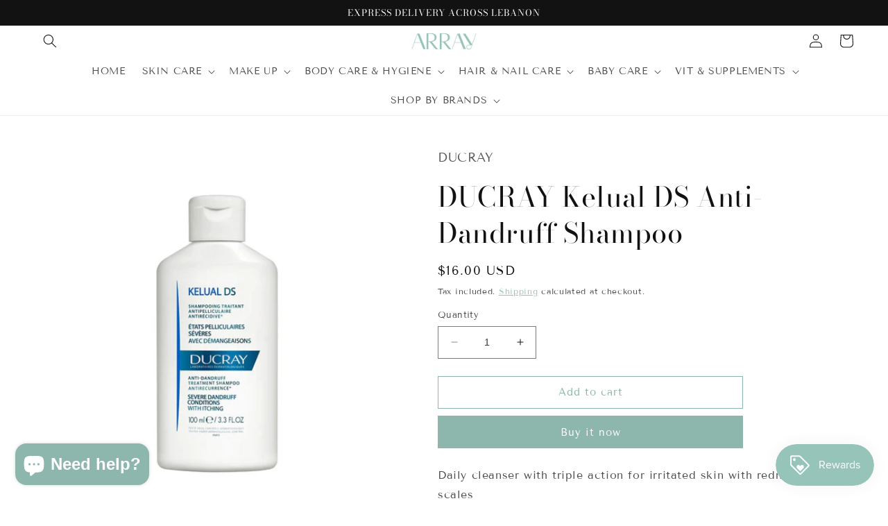

--- FILE ---
content_type: text/html; charset=utf-8
request_url: https://array-lb.com/products/ducray-kelual-ds-shampoo-100ml
body_size: 39410
content:
<!doctype html>
<html class="no-js" lang="en">
  <head>
  <style>
 
</style>

    <meta name="facebook-domain-verification" content="1yxjw0nle7a9aih8rkct9b9fg2u55o" />
    <meta name="google-site-verification" content="AtDZbuoL_Ny-6_0RXl4E5r8ejiwOMgi9arb38I6zBTU" />
  <!-- Added by AVADA Joy -->
  <script>
      window.AVADA_JOY = window.AVADA_JOY || {};
      window.AVADA_JOY.shopId = 'DsVigAw17Qo8eqDuUayI';
      window.AVADA_JOY.status = true;
      window.AVADA_JOY.account_enabled = true;
      window.AVADA_JOY.login_url = "https:\/\/account.array-lb.com?locale=en\u0026region_country=LB";
      window.AVADA_JOY.register_url = "https:\/\/account.array-lb.com?locale=en";
      window.AVADA_JOY.customer = {
        id: null,
        email: null,
        first_name: null,
        last_name: null,
        point: null
      };
      window.AVADA_JOY.placeOrder = window.AVADA_JOY.placeOrder || {};
      window.AVADA_JOY.placeOrder = {"enableCardPage":false,"status":true,"statusProductPointsCalculator":false,"productPointsCalculator":{"color":"#8F00C1","fontSize":14,"type":"congratulation","font":"Noto+Sans"},"earnPoint":"1","rateMoney":1,"earnBy":"price","statusUseCondition":false,"typeProductMatch":"all","typeCondition":"all","conditions":[{"field":"title","typeMatch":"contains","content":""}],"excludeProducts":[],"includeProducts":[]};
      window.AVADA_JOY.product = {"id":8165325603113,"title":"DUCRAY Kelual DS Anti-Dandruff Shampoo","handle":"ducray-kelual-ds-shampoo-100ml","description":"\u003cp\u003e\u003cspan style=\"font-size: 16px;\"\u003e\u003cstrong\u003e\u003c\/strong\u003e\u003c\/span\u003eDaily cleanser with triple action for irritated skin with redness and scales\u003c\/p\u003e\u003cdiv\u003e\n\u003chr\u003e\n\u003cdiv\u003e\n\u003cdiv\u003e\u003cdiv\u003eIrritated and scaly skin\u003c\/div\u003e\u003c\/div\u003e\n\u003cdiv\u003e\u003cdiv\u003eCalms redness\u003c\/div\u003e\u003c\/div\u003e\n\u003cdiv\u003e\n\u003cp\u003eTested on ages 12 years and over\u003c\/p\u003e\n\u003cdiv\u003e\u003ch3\u003e\u003cspan style=\"font-size: 16px;\"\u003eBENEFITS\u003c\/span\u003e\u003c\/h3\u003e\u003c\/div\u003e\n\u003cdiv\u003e\u003cdiv\u003e\n\u003cdiv\u003e\u003cdiv\u003e\n\u003ch2\u003e\u003cspan style=\"font-size: 14px;\"\u003eCLEANSES\u003c\/span\u003e\u003c\/h2\u003e\n\u003cdiv\u003e\u003c\/div\u003e\n\u003c\/div\u003e\u003c\/div\u003e\n\u003cdiv\u003e\u003cdiv\u003e\n\u003ch2\u003e\u003cspan style=\"font-size: 14px;\"\u003eGENTLY PURIFIES\u003c\/span\u003e\u003c\/h2\u003e\n\u003cdiv\u003eIts innovative formula limits Malassezia proliferation (the yeasts that cause these problems).\u003c\/div\u003e\n\u003c\/div\u003e\u003c\/div\u003e\n\u003cdiv\u003e\u003cdiv\u003e\n\u003ch2\u003e\u003cspan style=\"font-size: 14px;\"\u003eSOOTHES FACE AND BODY\u003c\/span\u003e\u003c\/h2\u003e\n\u003cdiv\u003eSoothes redness and irritations and helps remove scales.\u003c\/div\u003e\n\u003c\/div\u003e\u003c\/div\u003e\n\u003c\/div\u003e\u003c\/div\u003e\n\u003ch4\u003eCLINICAL STUDIES\u003c\/h4\u003e\n\u003cdiv\u003e\u003cdiv\u003e47% Redness soothing\u003c\/div\u003e\u003c\/div\u003e\n\u003cdiv\u003e89% Itching soothing\u003c\/div\u003e\n\u003cdiv\u003e80% Elimination of scales\u003c\/div\u003e\n\u003cp\u003e38% Reduction of skin discoloration\u003c\/p\u003e\n\u003cp\u003e\u003cstrong\u003e\u003cspan style=\"font-size: 18px;\"\u003eACTIVES\u003c\/span\u003e\u003c\/strong\u003e\u003c\/p\u003e\n\u003cdiv\u003e\n\u003cdiv\u003e\u003cstrong\u003eKELUAMID\u003c\/strong\u003e\u003c\/div\u003e\n\u003cdiv\u003e\u003cstrong\u003eGLYCERIN\u003c\/strong\u003e\u003c\/div\u003e\n\u003cdiv\u003e\u003cstrong\u003ePIROCTONE OLAMINE\u003c\/strong\u003e\u003c\/div\u003e\n\u003cdiv\u003e\u003cstrong\u003eZINC GLUCONATE\u003c\/strong\u003e\u003c\/div\u003e\n\u003c\/div\u003e\n\u003cdiv\u003e\n\u003cstrong\u003eKELUAMID\u003c\/strong\u003e\u003cbr\u003eMild keratolytic active ingredient recognized to remove small plaques of skin\u003c\/div\u003e\n\u003cp\u003ePhysiological PH\u003cbr\u003eFragrance-free\u003cbr\u003eParaben-free\u003cbr\u003eSoap-free\u003cbr\u003eHypoallergenic\u003c\/p\u003e\n\u003cp\u003e\u003cbr\u003e\u003c\/p\u003e\n\u003c\/div\u003e\n\u003c\/div\u003e\n\u003c\/div\u003e","published_at":"2023-03-15T01:33:07+02:00","created_at":"2023-03-15T01:33:07+02:00","vendor":"DUCRAY","type":"","tags":[],"price":1600,"price_min":1600,"price_max":1600,"available":true,"price_varies":false,"compare_at_price":null,"compare_at_price_min":0,"compare_at_price_max":0,"compare_at_price_varies":false,"variants":[{"id":44627031818537,"title":"Default Title","option1":"Default Title","option2":null,"option3":null,"sku":"94","requires_shipping":true,"taxable":true,"featured_image":null,"available":true,"name":"DUCRAY Kelual DS Anti-Dandruff Shampoo","public_title":null,"options":["Default Title"],"price":1600,"weight":0,"compare_at_price":null,"inventory_management":"shopify","barcode":"3282770140453","requires_selling_plan":false,"selling_plan_allocations":[]}],"images":["\/\/array-lb.com\/cdn\/shop\/files\/IMG_6680.webp?v=1736707763"],"featured_image":"\/\/array-lb.com\/cdn\/shop\/files\/IMG_6680.webp?v=1736707763","options":["Title"],"media":[{"alt":null,"id":41231901950249,"position":1,"preview_image":{"aspect_ratio":1.0,"height":1300,"width":1300,"src":"\/\/array-lb.com\/cdn\/shop\/files\/IMG_6680.webp?v=1736707763"},"aspect_ratio":1.0,"height":1300,"media_type":"image","src":"\/\/array-lb.com\/cdn\/shop\/files\/IMG_6680.webp?v=1736707763","width":1300}],"requires_selling_plan":false,"selling_plan_groups":[],"content":"\u003cp\u003e\u003cspan style=\"font-size: 16px;\"\u003e\u003cstrong\u003e\u003c\/strong\u003e\u003c\/span\u003eDaily cleanser with triple action for irritated skin with redness and scales\u003c\/p\u003e\u003cdiv\u003e\n\u003chr\u003e\n\u003cdiv\u003e\n\u003cdiv\u003e\u003cdiv\u003eIrritated and scaly skin\u003c\/div\u003e\u003c\/div\u003e\n\u003cdiv\u003e\u003cdiv\u003eCalms redness\u003c\/div\u003e\u003c\/div\u003e\n\u003cdiv\u003e\n\u003cp\u003eTested on ages 12 years and over\u003c\/p\u003e\n\u003cdiv\u003e\u003ch3\u003e\u003cspan style=\"font-size: 16px;\"\u003eBENEFITS\u003c\/span\u003e\u003c\/h3\u003e\u003c\/div\u003e\n\u003cdiv\u003e\u003cdiv\u003e\n\u003cdiv\u003e\u003cdiv\u003e\n\u003ch2\u003e\u003cspan style=\"font-size: 14px;\"\u003eCLEANSES\u003c\/span\u003e\u003c\/h2\u003e\n\u003cdiv\u003e\u003c\/div\u003e\n\u003c\/div\u003e\u003c\/div\u003e\n\u003cdiv\u003e\u003cdiv\u003e\n\u003ch2\u003e\u003cspan style=\"font-size: 14px;\"\u003eGENTLY PURIFIES\u003c\/span\u003e\u003c\/h2\u003e\n\u003cdiv\u003eIts innovative formula limits Malassezia proliferation (the yeasts that cause these problems).\u003c\/div\u003e\n\u003c\/div\u003e\u003c\/div\u003e\n\u003cdiv\u003e\u003cdiv\u003e\n\u003ch2\u003e\u003cspan style=\"font-size: 14px;\"\u003eSOOTHES FACE AND BODY\u003c\/span\u003e\u003c\/h2\u003e\n\u003cdiv\u003eSoothes redness and irritations and helps remove scales.\u003c\/div\u003e\n\u003c\/div\u003e\u003c\/div\u003e\n\u003c\/div\u003e\u003c\/div\u003e\n\u003ch4\u003eCLINICAL STUDIES\u003c\/h4\u003e\n\u003cdiv\u003e\u003cdiv\u003e47% Redness soothing\u003c\/div\u003e\u003c\/div\u003e\n\u003cdiv\u003e89% Itching soothing\u003c\/div\u003e\n\u003cdiv\u003e80% Elimination of scales\u003c\/div\u003e\n\u003cp\u003e38% Reduction of skin discoloration\u003c\/p\u003e\n\u003cp\u003e\u003cstrong\u003e\u003cspan style=\"font-size: 18px;\"\u003eACTIVES\u003c\/span\u003e\u003c\/strong\u003e\u003c\/p\u003e\n\u003cdiv\u003e\n\u003cdiv\u003e\u003cstrong\u003eKELUAMID\u003c\/strong\u003e\u003c\/div\u003e\n\u003cdiv\u003e\u003cstrong\u003eGLYCERIN\u003c\/strong\u003e\u003c\/div\u003e\n\u003cdiv\u003e\u003cstrong\u003ePIROCTONE OLAMINE\u003c\/strong\u003e\u003c\/div\u003e\n\u003cdiv\u003e\u003cstrong\u003eZINC GLUCONATE\u003c\/strong\u003e\u003c\/div\u003e\n\u003c\/div\u003e\n\u003cdiv\u003e\n\u003cstrong\u003eKELUAMID\u003c\/strong\u003e\u003cbr\u003eMild keratolytic active ingredient recognized to remove small plaques of skin\u003c\/div\u003e\n\u003cp\u003ePhysiological PH\u003cbr\u003eFragrance-free\u003cbr\u003eParaben-free\u003cbr\u003eSoap-free\u003cbr\u003eHypoallergenic\u003c\/p\u003e\n\u003cp\u003e\u003cbr\u003e\u003c\/p\u003e\n\u003c\/div\u003e\n\u003c\/div\u003e\n\u003c\/div\u003e"};
      window.AVADA_JOY.page = "product";
      
        window.AVADA_JOY.product.selected_variant_id = 44627031818537;
        window.AVADA_JOY.product.collections = [];
        
          window.AVADA_JOY.product.collections.push(`Anti-dandruff shampoo`);
        
          window.AVADA_JOY.product.collections.push(`can do disc`);
        
          window.AVADA_JOY.product.collections.push(`DUCRAY`);
        
          window.AVADA_JOY.product.collections.push(`NEW COLLECTION`);
        
          window.AVADA_JOY.product.collections.push(`SKIN GLOW ESSENTIALS`);
        
      
    </script>

  <!-- /Added by AVADA Joy -->

    <meta charset="utf-8">
    <meta http-equiv="X-UA-Compatible" content="IE=edge">
    <meta name="viewport" content="width=device-width,initial-scale=1">
    <meta name="theme-color" content="">
    <link rel="canonical" href="https://array-lb.com/products/ducray-kelual-ds-shampoo-100ml">
    <link rel="preconnect" href="https://cdn.shopify.com" crossorigin><link rel="icon" type="image/png" href="//array-lb.com/cdn/shop/files/green_logo_2.gif?crop=center&height=32&v=1687170236&width=32"><link rel="preconnect" href="https://fonts.shopifycdn.com" crossorigin><title>
      DUCRAY Kelual DS Anti-Dandruff Shampoo
 &ndash; ARRAY</title>

    
      <meta name="description" content="Daily cleanser with triple action for irritated skin with redness and scales Irritated and scaly skin Calms redness Tested on ages 12 years and over BENEFITS CLEANSES GENTLY PURIFIES Its innovative formula limits Malassezia proliferation (the yeasts that cause these problems). SOOTHES FACE AND BODY Soothes redness and ">
    

    

<meta property="og:site_name" content="ARRAY">
<meta property="og:url" content="https://array-lb.com/products/ducray-kelual-ds-shampoo-100ml">
<meta property="og:title" content="DUCRAY Kelual DS Anti-Dandruff Shampoo">
<meta property="og:type" content="product">
<meta property="og:description" content="Daily cleanser with triple action for irritated skin with redness and scales Irritated and scaly skin Calms redness Tested on ages 12 years and over BENEFITS CLEANSES GENTLY PURIFIES Its innovative formula limits Malassezia proliferation (the yeasts that cause these problems). SOOTHES FACE AND BODY Soothes redness and "><meta property="og:image" content="http://array-lb.com/cdn/shop/files/IMG_6680.webp?v=1736707763">
  <meta property="og:image:secure_url" content="https://array-lb.com/cdn/shop/files/IMG_6680.webp?v=1736707763">
  <meta property="og:image:width" content="1300">
  <meta property="og:image:height" content="1300"><meta property="og:price:amount" content="16.00">
  <meta property="og:price:currency" content="USD"><meta name="twitter:card" content="summary_large_image">
<meta name="twitter:title" content="DUCRAY Kelual DS Anti-Dandruff Shampoo">
<meta name="twitter:description" content="Daily cleanser with triple action for irritated skin with redness and scales Irritated and scaly skin Calms redness Tested on ages 12 years and over BENEFITS CLEANSES GENTLY PURIFIES Its innovative formula limits Malassezia proliferation (the yeasts that cause these problems). SOOTHES FACE AND BODY Soothes redness and ">


    <script src="//array-lb.com/cdn/shop/t/21/assets/constants.js?v=165488195745554878101728727248" defer="defer"></script>
    <script src="//array-lb.com/cdn/shop/t/21/assets/pubsub.js?v=2921868252632587581728727248" defer="defer"></script>
    <script src="//array-lb.com/cdn/shop/t/21/assets/global.js?v=85297797553816670871728727248" defer="defer"></script>
    <script>window.performance && window.performance.mark && window.performance.mark('shopify.content_for_header.start');</script><meta name="google-site-verification" content="HXqgGSmnlKaevvpqHwK2j39uCIDWdBuqiD9PIzn1mbg">
<meta name="facebook-domain-verification" content="ko9k2f21ll9ke8a1twr19il5w8t3h8">
<meta id="shopify-digital-wallet" name="shopify-digital-wallet" content="/72302592297/digital_wallets/dialog">
<link rel="alternate" type="application/json+oembed" href="https://array-lb.com/products/ducray-kelual-ds-shampoo-100ml.oembed">
<script async="async" src="/checkouts/internal/preloads.js?locale=en-LB"></script>
<script id="shopify-features" type="application/json">{"accessToken":"82a57b19d06022c83cc6c4250827c589","betas":["rich-media-storefront-analytics"],"domain":"array-lb.com","predictiveSearch":true,"shopId":72302592297,"locale":"en"}</script>
<script>var Shopify = Shopify || {};
Shopify.shop = "brio-4231.myshopify.com";
Shopify.locale = "en";
Shopify.currency = {"active":"USD","rate":"1.0"};
Shopify.country = "LB";
Shopify.theme = {"name":"ARRAY 2025","id":171788894505,"schema_name":"Dawn","schema_version":"8.0.1","theme_store_id":887,"role":"main"};
Shopify.theme.handle = "null";
Shopify.theme.style = {"id":null,"handle":null};
Shopify.cdnHost = "array-lb.com/cdn";
Shopify.routes = Shopify.routes || {};
Shopify.routes.root = "/";</script>
<script type="module">!function(o){(o.Shopify=o.Shopify||{}).modules=!0}(window);</script>
<script>!function(o){function n(){var o=[];function n(){o.push(Array.prototype.slice.apply(arguments))}return n.q=o,n}var t=o.Shopify=o.Shopify||{};t.loadFeatures=n(),t.autoloadFeatures=n()}(window);</script>
<script id="shop-js-analytics" type="application/json">{"pageType":"product"}</script>
<script defer="defer" async type="module" src="//array-lb.com/cdn/shopifycloud/shop-js/modules/v2/client.init-shop-cart-sync_BT-GjEfc.en.esm.js"></script>
<script defer="defer" async type="module" src="//array-lb.com/cdn/shopifycloud/shop-js/modules/v2/chunk.common_D58fp_Oc.esm.js"></script>
<script defer="defer" async type="module" src="//array-lb.com/cdn/shopifycloud/shop-js/modules/v2/chunk.modal_xMitdFEc.esm.js"></script>
<script type="module">
  await import("//array-lb.com/cdn/shopifycloud/shop-js/modules/v2/client.init-shop-cart-sync_BT-GjEfc.en.esm.js");
await import("//array-lb.com/cdn/shopifycloud/shop-js/modules/v2/chunk.common_D58fp_Oc.esm.js");
await import("//array-lb.com/cdn/shopifycloud/shop-js/modules/v2/chunk.modal_xMitdFEc.esm.js");

  window.Shopify.SignInWithShop?.initShopCartSync?.({"fedCMEnabled":true,"windoidEnabled":true});

</script>
<script>(function() {
  var isLoaded = false;
  function asyncLoad() {
    if (isLoaded) return;
    isLoaded = true;
    var urls = ["https:\/\/js.smile.io\/v1\/smile-shopify.js?shop=brio-4231.myshopify.com","https:\/\/cdn.fera.ai\/js\/fera.placeholder.js?shop=brio-4231.myshopify.com","https:\/\/cdn.shopify.com\/s\/files\/1\/0033\/3538\/9233\/files\/pushdaddy_a3.js?shop=brio-4231.myshopify.com","https:\/\/cdn.shopify.com\/s\/files\/1\/0033\/3538\/9233\/files\/pushdaddy_a7_livechat1_new2.js?v=1707659950\u0026shop=brio-4231.myshopify.com","https:\/\/app.avada.io\/avada-sdk.min.js?shop=brio-4231.myshopify.com","https:\/\/static.klaviyo.com\/onsite\/js\/TCNjnQ\/klaviyo.js?company_id=TCNjnQ\u0026shop=brio-4231.myshopify.com","https:\/\/reconvert-cdn.com\/assets\/js\/reconvert_script_tags.mini.js?scid=a1BveXdua1g2amFCR0ZHSGhXYWpMQT09\u0026shop=brio-4231.myshopify.com","https:\/\/icons.good-apps.co\/storage\/js\/goodhl_product_icons-brio-4231.myshopify.com.js?ver=79\u0026shop=brio-4231.myshopify.com"];
    for (var i = 0; i < urls.length; i++) {
      var s = document.createElement('script');
      s.type = 'text/javascript';
      s.async = true;
      s.src = urls[i];
      var x = document.getElementsByTagName('script')[0];
      x.parentNode.insertBefore(s, x);
    }
  };
  if(window.attachEvent) {
    window.attachEvent('onload', asyncLoad);
  } else {
    window.addEventListener('load', asyncLoad, false);
  }
})();</script>
<script id="__st">var __st={"a":72302592297,"offset":7200,"reqid":"3a97313d-9213-4b54-8424-67076eeab3ff-1769522268","pageurl":"array-lb.com\/products\/ducray-kelual-ds-shampoo-100ml","u":"d41e3655b355","p":"product","rtyp":"product","rid":8165325603113};</script>
<script>window.ShopifyPaypalV4VisibilityTracking = true;</script>
<script id="captcha-bootstrap">!function(){'use strict';const t='contact',e='account',n='new_comment',o=[[t,t],['blogs',n],['comments',n],[t,'customer']],c=[[e,'customer_login'],[e,'guest_login'],[e,'recover_customer_password'],[e,'create_customer']],r=t=>t.map((([t,e])=>`form[action*='/${t}']:not([data-nocaptcha='true']) input[name='form_type'][value='${e}']`)).join(','),a=t=>()=>t?[...document.querySelectorAll(t)].map((t=>t.form)):[];function s(){const t=[...o],e=r(t);return a(e)}const i='password',u='form_key',d=['recaptcha-v3-token','g-recaptcha-response','h-captcha-response',i],f=()=>{try{return window.sessionStorage}catch{return}},m='__shopify_v',_=t=>t.elements[u];function p(t,e,n=!1){try{const o=window.sessionStorage,c=JSON.parse(o.getItem(e)),{data:r}=function(t){const{data:e,action:n}=t;return t[m]||n?{data:e,action:n}:{data:t,action:n}}(c);for(const[e,n]of Object.entries(r))t.elements[e]&&(t.elements[e].value=n);n&&o.removeItem(e)}catch(o){console.error('form repopulation failed',{error:o})}}const l='form_type',E='cptcha';function T(t){t.dataset[E]=!0}const w=window,h=w.document,L='Shopify',v='ce_forms',y='captcha';let A=!1;((t,e)=>{const n=(g='f06e6c50-85a8-45c8-87d0-21a2b65856fe',I='https://cdn.shopify.com/shopifycloud/storefront-forms-hcaptcha/ce_storefront_forms_captcha_hcaptcha.v1.5.2.iife.js',D={infoText:'Protected by hCaptcha',privacyText:'Privacy',termsText:'Terms'},(t,e,n)=>{const o=w[L][v],c=o.bindForm;if(c)return c(t,g,e,D).then(n);var r;o.q.push([[t,g,e,D],n]),r=I,A||(h.body.append(Object.assign(h.createElement('script'),{id:'captcha-provider',async:!0,src:r})),A=!0)});var g,I,D;w[L]=w[L]||{},w[L][v]=w[L][v]||{},w[L][v].q=[],w[L][y]=w[L][y]||{},w[L][y].protect=function(t,e){n(t,void 0,e),T(t)},Object.freeze(w[L][y]),function(t,e,n,w,h,L){const[v,y,A,g]=function(t,e,n){const i=e?o:[],u=t?c:[],d=[...i,...u],f=r(d),m=r(i),_=r(d.filter((([t,e])=>n.includes(e))));return[a(f),a(m),a(_),s()]}(w,h,L),I=t=>{const e=t.target;return e instanceof HTMLFormElement?e:e&&e.form},D=t=>v().includes(t);t.addEventListener('submit',(t=>{const e=I(t);if(!e)return;const n=D(e)&&!e.dataset.hcaptchaBound&&!e.dataset.recaptchaBound,o=_(e),c=g().includes(e)&&(!o||!o.value);(n||c)&&t.preventDefault(),c&&!n&&(function(t){try{if(!f())return;!function(t){const e=f();if(!e)return;const n=_(t);if(!n)return;const o=n.value;o&&e.removeItem(o)}(t);const e=Array.from(Array(32),(()=>Math.random().toString(36)[2])).join('');!function(t,e){_(t)||t.append(Object.assign(document.createElement('input'),{type:'hidden',name:u})),t.elements[u].value=e}(t,e),function(t,e){const n=f();if(!n)return;const o=[...t.querySelectorAll(`input[type='${i}']`)].map((({name:t})=>t)),c=[...d,...o],r={};for(const[a,s]of new FormData(t).entries())c.includes(a)||(r[a]=s);n.setItem(e,JSON.stringify({[m]:1,action:t.action,data:r}))}(t,e)}catch(e){console.error('failed to persist form',e)}}(e),e.submit())}));const S=(t,e)=>{t&&!t.dataset[E]&&(n(t,e.some((e=>e===t))),T(t))};for(const o of['focusin','change'])t.addEventListener(o,(t=>{const e=I(t);D(e)&&S(e,y())}));const B=e.get('form_key'),M=e.get(l),P=B&&M;t.addEventListener('DOMContentLoaded',(()=>{const t=y();if(P)for(const e of t)e.elements[l].value===M&&p(e,B);[...new Set([...A(),...v().filter((t=>'true'===t.dataset.shopifyCaptcha))])].forEach((e=>S(e,t)))}))}(h,new URLSearchParams(w.location.search),n,t,e,['guest_login'])})(!0,!0)}();</script>
<script integrity="sha256-4kQ18oKyAcykRKYeNunJcIwy7WH5gtpwJnB7kiuLZ1E=" data-source-attribution="shopify.loadfeatures" defer="defer" src="//array-lb.com/cdn/shopifycloud/storefront/assets/storefront/load_feature-a0a9edcb.js" crossorigin="anonymous"></script>
<script data-source-attribution="shopify.dynamic_checkout.dynamic.init">var Shopify=Shopify||{};Shopify.PaymentButton=Shopify.PaymentButton||{isStorefrontPortableWallets:!0,init:function(){window.Shopify.PaymentButton.init=function(){};var t=document.createElement("script");t.src="https://array-lb.com/cdn/shopifycloud/portable-wallets/latest/portable-wallets.en.js",t.type="module",document.head.appendChild(t)}};
</script>
<script data-source-attribution="shopify.dynamic_checkout.buyer_consent">
  function portableWalletsHideBuyerConsent(e){var t=document.getElementById("shopify-buyer-consent"),n=document.getElementById("shopify-subscription-policy-button");t&&n&&(t.classList.add("hidden"),t.setAttribute("aria-hidden","true"),n.removeEventListener("click",e))}function portableWalletsShowBuyerConsent(e){var t=document.getElementById("shopify-buyer-consent"),n=document.getElementById("shopify-subscription-policy-button");t&&n&&(t.classList.remove("hidden"),t.removeAttribute("aria-hidden"),n.addEventListener("click",e))}window.Shopify?.PaymentButton&&(window.Shopify.PaymentButton.hideBuyerConsent=portableWalletsHideBuyerConsent,window.Shopify.PaymentButton.showBuyerConsent=portableWalletsShowBuyerConsent);
</script>
<script>
  function portableWalletsCleanup(e){e&&e.src&&console.error("Failed to load portable wallets script "+e.src);var t=document.querySelectorAll("shopify-accelerated-checkout .shopify-payment-button__skeleton, shopify-accelerated-checkout-cart .wallet-cart-button__skeleton"),e=document.getElementById("shopify-buyer-consent");for(let e=0;e<t.length;e++)t[e].remove();e&&e.remove()}function portableWalletsNotLoadedAsModule(e){e instanceof ErrorEvent&&"string"==typeof e.message&&e.message.includes("import.meta")&&"string"==typeof e.filename&&e.filename.includes("portable-wallets")&&(window.removeEventListener("error",portableWalletsNotLoadedAsModule),window.Shopify.PaymentButton.failedToLoad=e,"loading"===document.readyState?document.addEventListener("DOMContentLoaded",window.Shopify.PaymentButton.init):window.Shopify.PaymentButton.init())}window.addEventListener("error",portableWalletsNotLoadedAsModule);
</script>

<script type="module" src="https://array-lb.com/cdn/shopifycloud/portable-wallets/latest/portable-wallets.en.js" onError="portableWalletsCleanup(this)" crossorigin="anonymous"></script>
<script nomodule>
  document.addEventListener("DOMContentLoaded", portableWalletsCleanup);
</script>

<link id="shopify-accelerated-checkout-styles" rel="stylesheet" media="screen" href="https://array-lb.com/cdn/shopifycloud/portable-wallets/latest/accelerated-checkout-backwards-compat.css" crossorigin="anonymous">
<style id="shopify-accelerated-checkout-cart">
        #shopify-buyer-consent {
  margin-top: 1em;
  display: inline-block;
  width: 100%;
}

#shopify-buyer-consent.hidden {
  display: none;
}

#shopify-subscription-policy-button {
  background: none;
  border: none;
  padding: 0;
  text-decoration: underline;
  font-size: inherit;
  cursor: pointer;
}

#shopify-subscription-policy-button::before {
  box-shadow: none;
}

      </style>
<script id="sections-script" data-sections="header,footer" defer="defer" src="//array-lb.com/cdn/shop/t/21/compiled_assets/scripts.js?v=2366"></script>
<script>window.performance && window.performance.mark && window.performance.mark('shopify.content_for_header.end');</script>


    <style data-shopify>
      @font-face {
  font-family: "Tenor Sans";
  font-weight: 400;
  font-style: normal;
  font-display: swap;
  src: url("//array-lb.com/cdn/fonts/tenor_sans/tenorsans_n4.966071a72c28462a9256039d3e3dc5b0cf314f65.woff2") format("woff2"),
       url("//array-lb.com/cdn/fonts/tenor_sans/tenorsans_n4.2282841d948f9649ba5c3cad6ea46df268141820.woff") format("woff");
}

      
      
      
      @font-face {
  font-family: "Bodoni Moda";
  font-weight: 400;
  font-style: normal;
  font-display: swap;
  src: url("//array-lb.com/cdn/fonts/bodoni_moda/bodonimoda_n4.025af1859727a91866b3c708393a6dc972156491.woff2") format("woff2"),
       url("//array-lb.com/cdn/fonts/bodoni_moda/bodonimoda_n4.aebb4417dfed0dc5ec4a330249c3862add089916.woff") format("woff");
}


      :root {
        --font-body-family: "Tenor Sans", sans-serif;
        --font-body-style: normal;
        --font-body-weight: 400;
        --font-body-weight-bold: 700;

        --font-heading-family: "Bodoni Moda", serif;
        --font-heading-style: normal;
        --font-heading-weight: 400;

        --font-body-scale: 1.0;
        --font-heading-scale: 1.0;

        --color-base-text: 18, 18, 18;
        --color-shadow: 18, 18, 18;
        --color-base-background-1: 255, 255, 255;
        --color-base-background-2: 255, 255, 255;
        --color-base-solid-button-labels: 255, 255, 255;
        --color-base-outline-button-labels: 139, 182, 171;
        --color-base-accent-1: 141, 182, 172;
        --color-base-accent-2: 113, 171, 159;
        --payment-terms-background-color: #ffffff;

        --gradient-base-background-1: #ffffff;
        --gradient-base-background-2: #ffffff;
        --gradient-base-accent-1: #8db6ac;
        --gradient-base-accent-2: #71ab9f;

        --media-padding: px;
        --media-border-opacity: 0.0;
        --media-border-width: 1px;
        --media-radius: 0px;
        --media-shadow-opacity: 0.0;
        --media-shadow-horizontal-offset: 0px;
        --media-shadow-vertical-offset: -2px;
        --media-shadow-blur-radius: 5px;
        --media-shadow-visible: 0;

        --page-width: 140rem;
        --page-width-margin: 0rem;

        --product-card-image-padding: 0.0rem;
        --product-card-corner-radius: 0.0rem;
        --product-card-text-alignment: left;
        --product-card-border-width: 0.0rem;
        --product-card-border-opacity: 0.1;
        --product-card-shadow-opacity: 0.0;
        --product-card-shadow-visible: 0;
        --product-card-shadow-horizontal-offset: 0.0rem;
        --product-card-shadow-vertical-offset: 0.4rem;
        --product-card-shadow-blur-radius: 0.5rem;

        --collection-card-image-padding: 0.0rem;
        --collection-card-corner-radius: 1.0rem;
        --collection-card-text-alignment: center;
        --collection-card-border-width: 0.0rem;
        --collection-card-border-opacity: 0.1;
        --collection-card-shadow-opacity: 0.35;
        --collection-card-shadow-visible: 1;
        --collection-card-shadow-horizontal-offset: 0.0rem;
        --collection-card-shadow-vertical-offset: 0.4rem;
        --collection-card-shadow-blur-radius: 0.5rem;

        --blog-card-image-padding: 0.0rem;
        --blog-card-corner-radius: 0.0rem;
        --blog-card-text-alignment: left;
        --blog-card-border-width: 0.0rem;
        --blog-card-border-opacity: 0.1;
        --blog-card-shadow-opacity: 0.0;
        --blog-card-shadow-visible: 0;
        --blog-card-shadow-horizontal-offset: 0.0rem;
        --blog-card-shadow-vertical-offset: 0.4rem;
        --blog-card-shadow-blur-radius: 0.5rem;

        --badge-corner-radius: 3.0rem;

        --popup-border-width: 2px;
        --popup-border-opacity: 0.1;
        --popup-corner-radius: 0px;
        --popup-shadow-opacity: 0.0;
        --popup-shadow-horizontal-offset: 4px;
        --popup-shadow-vertical-offset: 4px;
        --popup-shadow-blur-radius: 5px;

        --drawer-border-width: 1px;
        --drawer-border-opacity: 0.1;
        --drawer-shadow-opacity: 0.0;
        --drawer-shadow-horizontal-offset: 0px;
        --drawer-shadow-vertical-offset: 4px;
        --drawer-shadow-blur-radius: 5px;

        --spacing-sections-desktop: 48px;
        --spacing-sections-mobile: 34px;

        --grid-desktop-vertical-spacing: 8px;
        --grid-desktop-horizontal-spacing: 8px;
        --grid-mobile-vertical-spacing: 4px;
        --grid-mobile-horizontal-spacing: 4px;

        --text-boxes-border-opacity: 0.0;
        --text-boxes-border-width: 0px;
        --text-boxes-radius: 0px;
        --text-boxes-shadow-opacity: 0.0;
        --text-boxes-shadow-visible: 0;
        --text-boxes-shadow-horizontal-offset: 0px;
        --text-boxes-shadow-vertical-offset: 4px;
        --text-boxes-shadow-blur-radius: 0px;

        --buttons-radius: 0px;
        --buttons-radius-outset: 0px;
        --buttons-border-width: 1px;
        --buttons-border-opacity: 1.0;
        --buttons-shadow-opacity: 0.0;
        --buttons-shadow-visible: 0;
        --buttons-shadow-horizontal-offset: 0px;
        --buttons-shadow-vertical-offset: 2px;
        --buttons-shadow-blur-radius: 5px;
        --buttons-border-offset: 0px;

        --inputs-radius: 0px;
        --inputs-border-width: 1px;
        --inputs-border-opacity: 0.55;
        --inputs-shadow-opacity: 0.0;
        --inputs-shadow-horizontal-offset: 0px;
        --inputs-margin-offset: 0px;
        --inputs-shadow-vertical-offset: 4px;
        --inputs-shadow-blur-radius: 5px;
        --inputs-radius-outset: 0px;

        --variant-pills-radius: 40px;
        --variant-pills-border-width: 1px;
        --variant-pills-border-opacity: 0.55;
        --variant-pills-shadow-opacity: 0.0;
        --variant-pills-shadow-horizontal-offset: 0px;
        --variant-pills-shadow-vertical-offset: 4px;
        --variant-pills-shadow-blur-radius: 5px;
      }

      *,
      *::before,
      *::after {
        box-sizing: inherit;
      }

      html {
        box-sizing: border-box;
        font-size: calc(var(--font-body-scale) * 62.5%);
        height: 100%;
      }

      body {
        display: grid;
        grid-template-rows: auto auto 1fr auto;
        grid-template-columns: 100%;
        min-height: 100%;
        margin: 0;
        font-size: 1.5rem;
        letter-spacing: 0.06rem;
        line-height: calc(1 + 0.8 / var(--font-body-scale));
        font-family: var(--font-body-family);
        font-style: var(--font-body-style);
        font-weight: var(--font-body-weight);
      }

      @media screen and (min-width: 750px) {
        body {
          font-size: 1.6rem;
        }
      }
    </style>

    <link href="//array-lb.com/cdn/shop/t/21/assets/base.css?v=136095368045020896711762490715" rel="stylesheet" type="text/css" media="all" />
<link rel="preload_tag" as="font" href="//array-lb.com/cdn/fonts/tenor_sans/tenorsans_n4.966071a72c28462a9256039d3e3dc5b0cf314f65.woff2" type="font/woff2" crossorigin><link rel="preload_tag" as="font" href="//array-lb.com/cdn/fonts/bodoni_moda/bodonimoda_n4.025af1859727a91866b3c708393a6dc972156491.woff2" type="font/woff2" crossorigin><link
        rel="stylesheet"
        href="//array-lb.com/cdn/shop/t/21/assets/component-predictive-search.css?v=85913294783299393391728727248"
        media="print"
        onload="this.media='all'"
      ><script>
      document.documentElement.className = document.documentElement.className.replace('no-js', 'js');
      if (Shopify.designMode) {
        document.documentElement.classList.add('shopify-design-mode');
      }
    </script>
  <script src="https://cdn.shopify.com/extensions/e8878072-2f6b-4e89-8082-94b04320908d/inbox-1254/assets/inbox-chat-loader.js" type="text/javascript" defer="defer"></script>
<script src="https://cdn.shopify.com/extensions/a424d896-690a-47f2-a3ae-a82565eec47e/preorder-now-wolf-5/assets/preorde_panda.js" type="text/javascript" defer="defer"></script>
<script src="https://cdn.shopify.com/extensions/019bd9c9-793c-79b8-8813-32383d9bdb1b/ordereasy-92/assets/lb-ordereasy-min.js" type="text/javascript" defer="defer"></script>
<link href="https://cdn.shopify.com/extensions/019bd9c9-793c-79b8-8813-32383d9bdb1b/ordereasy-92/assets/product-widget.css" rel="stylesheet" type="text/css" media="all">
<link href="https://monorail-edge.shopifysvc.com" rel="dns-prefetch">
<script>(function(){if ("sendBeacon" in navigator && "performance" in window) {try {var session_token_from_headers = performance.getEntriesByType('navigation')[0].serverTiming.find(x => x.name == '_s').description;} catch {var session_token_from_headers = undefined;}var session_cookie_matches = document.cookie.match(/_shopify_s=([^;]*)/);var session_token_from_cookie = session_cookie_matches && session_cookie_matches.length === 2 ? session_cookie_matches[1] : "";var session_token = session_token_from_headers || session_token_from_cookie || "";function handle_abandonment_event(e) {var entries = performance.getEntries().filter(function(entry) {return /monorail-edge.shopifysvc.com/.test(entry.name);});if (!window.abandonment_tracked && entries.length === 0) {window.abandonment_tracked = true;var currentMs = Date.now();var navigation_start = performance.timing.navigationStart;var payload = {shop_id: 72302592297,url: window.location.href,navigation_start,duration: currentMs - navigation_start,session_token,page_type: "product"};window.navigator.sendBeacon("https://monorail-edge.shopifysvc.com/v1/produce", JSON.stringify({schema_id: "online_store_buyer_site_abandonment/1.1",payload: payload,metadata: {event_created_at_ms: currentMs,event_sent_at_ms: currentMs}}));}}window.addEventListener('pagehide', handle_abandonment_event);}}());</script>
<script id="web-pixels-manager-setup">(function e(e,d,r,n,o){if(void 0===o&&(o={}),!Boolean(null===(a=null===(i=window.Shopify)||void 0===i?void 0:i.analytics)||void 0===a?void 0:a.replayQueue)){var i,a;window.Shopify=window.Shopify||{};var t=window.Shopify;t.analytics=t.analytics||{};var s=t.analytics;s.replayQueue=[],s.publish=function(e,d,r){return s.replayQueue.push([e,d,r]),!0};try{self.performance.mark("wpm:start")}catch(e){}var l=function(){var e={modern:/Edge?\/(1{2}[4-9]|1[2-9]\d|[2-9]\d{2}|\d{4,})\.\d+(\.\d+|)|Firefox\/(1{2}[4-9]|1[2-9]\d|[2-9]\d{2}|\d{4,})\.\d+(\.\d+|)|Chrom(ium|e)\/(9{2}|\d{3,})\.\d+(\.\d+|)|(Maci|X1{2}).+ Version\/(15\.\d+|(1[6-9]|[2-9]\d|\d{3,})\.\d+)([,.]\d+|)( \(\w+\)|)( Mobile\/\w+|) Safari\/|Chrome.+OPR\/(9{2}|\d{3,})\.\d+\.\d+|(CPU[ +]OS|iPhone[ +]OS|CPU[ +]iPhone|CPU IPhone OS|CPU iPad OS)[ +]+(15[._]\d+|(1[6-9]|[2-9]\d|\d{3,})[._]\d+)([._]\d+|)|Android:?[ /-](13[3-9]|1[4-9]\d|[2-9]\d{2}|\d{4,})(\.\d+|)(\.\d+|)|Android.+Firefox\/(13[5-9]|1[4-9]\d|[2-9]\d{2}|\d{4,})\.\d+(\.\d+|)|Android.+Chrom(ium|e)\/(13[3-9]|1[4-9]\d|[2-9]\d{2}|\d{4,})\.\d+(\.\d+|)|SamsungBrowser\/([2-9]\d|\d{3,})\.\d+/,legacy:/Edge?\/(1[6-9]|[2-9]\d|\d{3,})\.\d+(\.\d+|)|Firefox\/(5[4-9]|[6-9]\d|\d{3,})\.\d+(\.\d+|)|Chrom(ium|e)\/(5[1-9]|[6-9]\d|\d{3,})\.\d+(\.\d+|)([\d.]+$|.*Safari\/(?![\d.]+ Edge\/[\d.]+$))|(Maci|X1{2}).+ Version\/(10\.\d+|(1[1-9]|[2-9]\d|\d{3,})\.\d+)([,.]\d+|)( \(\w+\)|)( Mobile\/\w+|) Safari\/|Chrome.+OPR\/(3[89]|[4-9]\d|\d{3,})\.\d+\.\d+|(CPU[ +]OS|iPhone[ +]OS|CPU[ +]iPhone|CPU IPhone OS|CPU iPad OS)[ +]+(10[._]\d+|(1[1-9]|[2-9]\d|\d{3,})[._]\d+)([._]\d+|)|Android:?[ /-](13[3-9]|1[4-9]\d|[2-9]\d{2}|\d{4,})(\.\d+|)(\.\d+|)|Mobile Safari.+OPR\/([89]\d|\d{3,})\.\d+\.\d+|Android.+Firefox\/(13[5-9]|1[4-9]\d|[2-9]\d{2}|\d{4,})\.\d+(\.\d+|)|Android.+Chrom(ium|e)\/(13[3-9]|1[4-9]\d|[2-9]\d{2}|\d{4,})\.\d+(\.\d+|)|Android.+(UC? ?Browser|UCWEB|U3)[ /]?(15\.([5-9]|\d{2,})|(1[6-9]|[2-9]\d|\d{3,})\.\d+)\.\d+|SamsungBrowser\/(5\.\d+|([6-9]|\d{2,})\.\d+)|Android.+MQ{2}Browser\/(14(\.(9|\d{2,})|)|(1[5-9]|[2-9]\d|\d{3,})(\.\d+|))(\.\d+|)|K[Aa][Ii]OS\/(3\.\d+|([4-9]|\d{2,})\.\d+)(\.\d+|)/},d=e.modern,r=e.legacy,n=navigator.userAgent;return n.match(d)?"modern":n.match(r)?"legacy":"unknown"}(),u="modern"===l?"modern":"legacy",c=(null!=n?n:{modern:"",legacy:""})[u],f=function(e){return[e.baseUrl,"/wpm","/b",e.hashVersion,"modern"===e.buildTarget?"m":"l",".js"].join("")}({baseUrl:d,hashVersion:r,buildTarget:u}),m=function(e){var d=e.version,r=e.bundleTarget,n=e.surface,o=e.pageUrl,i=e.monorailEndpoint;return{emit:function(e){var a=e.status,t=e.errorMsg,s=(new Date).getTime(),l=JSON.stringify({metadata:{event_sent_at_ms:s},events:[{schema_id:"web_pixels_manager_load/3.1",payload:{version:d,bundle_target:r,page_url:o,status:a,surface:n,error_msg:t},metadata:{event_created_at_ms:s}}]});if(!i)return console&&console.warn&&console.warn("[Web Pixels Manager] No Monorail endpoint provided, skipping logging."),!1;try{return self.navigator.sendBeacon.bind(self.navigator)(i,l)}catch(e){}var u=new XMLHttpRequest;try{return u.open("POST",i,!0),u.setRequestHeader("Content-Type","text/plain"),u.send(l),!0}catch(e){return console&&console.warn&&console.warn("[Web Pixels Manager] Got an unhandled error while logging to Monorail."),!1}}}}({version:r,bundleTarget:l,surface:e.surface,pageUrl:self.location.href,monorailEndpoint:e.monorailEndpoint});try{o.browserTarget=l,function(e){var d=e.src,r=e.async,n=void 0===r||r,o=e.onload,i=e.onerror,a=e.sri,t=e.scriptDataAttributes,s=void 0===t?{}:t,l=document.createElement("script"),u=document.querySelector("head"),c=document.querySelector("body");if(l.async=n,l.src=d,a&&(l.integrity=a,l.crossOrigin="anonymous"),s)for(var f in s)if(Object.prototype.hasOwnProperty.call(s,f))try{l.dataset[f]=s[f]}catch(e){}if(o&&l.addEventListener("load",o),i&&l.addEventListener("error",i),u)u.appendChild(l);else{if(!c)throw new Error("Did not find a head or body element to append the script");c.appendChild(l)}}({src:f,async:!0,onload:function(){if(!function(){var e,d;return Boolean(null===(d=null===(e=window.Shopify)||void 0===e?void 0:e.analytics)||void 0===d?void 0:d.initialized)}()){var d=window.webPixelsManager.init(e)||void 0;if(d){var r=window.Shopify.analytics;r.replayQueue.forEach((function(e){var r=e[0],n=e[1],o=e[2];d.publishCustomEvent(r,n,o)})),r.replayQueue=[],r.publish=d.publishCustomEvent,r.visitor=d.visitor,r.initialized=!0}}},onerror:function(){return m.emit({status:"failed",errorMsg:"".concat(f," has failed to load")})},sri:function(e){var d=/^sha384-[A-Za-z0-9+/=]+$/;return"string"==typeof e&&d.test(e)}(c)?c:"",scriptDataAttributes:o}),m.emit({status:"loading"})}catch(e){m.emit({status:"failed",errorMsg:(null==e?void 0:e.message)||"Unknown error"})}}})({shopId: 72302592297,storefrontBaseUrl: "https://array-lb.com",extensionsBaseUrl: "https://extensions.shopifycdn.com/cdn/shopifycloud/web-pixels-manager",monorailEndpoint: "https://monorail-edge.shopifysvc.com/unstable/produce_batch",surface: "storefront-renderer",enabledBetaFlags: ["2dca8a86"],webPixelsConfigList: [{"id":"1262027049","configuration":"{\"pixel_id\":\"1800403927354298\",\"pixel_type\":\"facebook_pixel\"}","eventPayloadVersion":"v1","runtimeContext":"OPEN","scriptVersion":"ca16bc87fe92b6042fbaa3acc2fbdaa6","type":"APP","apiClientId":2329312,"privacyPurposes":["ANALYTICS","MARKETING","SALE_OF_DATA"],"dataSharingAdjustments":{"protectedCustomerApprovalScopes":["read_customer_address","read_customer_email","read_customer_name","read_customer_personal_data","read_customer_phone"]}},{"id":"shopify-app-pixel","configuration":"{}","eventPayloadVersion":"v1","runtimeContext":"STRICT","scriptVersion":"0450","apiClientId":"shopify-pixel","type":"APP","privacyPurposes":["ANALYTICS","MARKETING"]},{"id":"shopify-custom-pixel","eventPayloadVersion":"v1","runtimeContext":"LAX","scriptVersion":"0450","apiClientId":"shopify-pixel","type":"CUSTOM","privacyPurposes":["ANALYTICS","MARKETING"]}],isMerchantRequest: false,initData: {"shop":{"name":"ARRAY","paymentSettings":{"currencyCode":"USD"},"myshopifyDomain":"brio-4231.myshopify.com","countryCode":"LB","storefrontUrl":"https:\/\/array-lb.com"},"customer":null,"cart":null,"checkout":null,"productVariants":[{"price":{"amount":16.0,"currencyCode":"USD"},"product":{"title":"DUCRAY Kelual DS Anti-Dandruff Shampoo","vendor":"DUCRAY","id":"8165325603113","untranslatedTitle":"DUCRAY Kelual DS Anti-Dandruff Shampoo","url":"\/products\/ducray-kelual-ds-shampoo-100ml","type":""},"id":"44627031818537","image":{"src":"\/\/array-lb.com\/cdn\/shop\/files\/IMG_6680.webp?v=1736707763"},"sku":"94","title":"Default Title","untranslatedTitle":"Default Title"}],"purchasingCompany":null},},"https://array-lb.com/cdn","fcfee988w5aeb613cpc8e4bc33m6693e112",{"modern":"","legacy":""},{"shopId":"72302592297","storefrontBaseUrl":"https:\/\/array-lb.com","extensionBaseUrl":"https:\/\/extensions.shopifycdn.com\/cdn\/shopifycloud\/web-pixels-manager","surface":"storefront-renderer","enabledBetaFlags":"[\"2dca8a86\"]","isMerchantRequest":"false","hashVersion":"fcfee988w5aeb613cpc8e4bc33m6693e112","publish":"custom","events":"[[\"page_viewed\",{}],[\"product_viewed\",{\"productVariant\":{\"price\":{\"amount\":16.0,\"currencyCode\":\"USD\"},\"product\":{\"title\":\"DUCRAY Kelual DS Anti-Dandruff Shampoo\",\"vendor\":\"DUCRAY\",\"id\":\"8165325603113\",\"untranslatedTitle\":\"DUCRAY Kelual DS Anti-Dandruff Shampoo\",\"url\":\"\/products\/ducray-kelual-ds-shampoo-100ml\",\"type\":\"\"},\"id\":\"44627031818537\",\"image\":{\"src\":\"\/\/array-lb.com\/cdn\/shop\/files\/IMG_6680.webp?v=1736707763\"},\"sku\":\"94\",\"title\":\"Default Title\",\"untranslatedTitle\":\"Default Title\"}}]]"});</script><script>
  window.ShopifyAnalytics = window.ShopifyAnalytics || {};
  window.ShopifyAnalytics.meta = window.ShopifyAnalytics.meta || {};
  window.ShopifyAnalytics.meta.currency = 'USD';
  var meta = {"product":{"id":8165325603113,"gid":"gid:\/\/shopify\/Product\/8165325603113","vendor":"DUCRAY","type":"","handle":"ducray-kelual-ds-shampoo-100ml","variants":[{"id":44627031818537,"price":1600,"name":"DUCRAY Kelual DS Anti-Dandruff Shampoo","public_title":null,"sku":"94"}],"remote":false},"page":{"pageType":"product","resourceType":"product","resourceId":8165325603113,"requestId":"3a97313d-9213-4b54-8424-67076eeab3ff-1769522268"}};
  for (var attr in meta) {
    window.ShopifyAnalytics.meta[attr] = meta[attr];
  }
</script>
<script class="analytics">
  (function () {
    var customDocumentWrite = function(content) {
      var jquery = null;

      if (window.jQuery) {
        jquery = window.jQuery;
      } else if (window.Checkout && window.Checkout.$) {
        jquery = window.Checkout.$;
      }

      if (jquery) {
        jquery('body').append(content);
      }
    };

    var hasLoggedConversion = function(token) {
      if (token) {
        return document.cookie.indexOf('loggedConversion=' + token) !== -1;
      }
      return false;
    }

    var setCookieIfConversion = function(token) {
      if (token) {
        var twoMonthsFromNow = new Date(Date.now());
        twoMonthsFromNow.setMonth(twoMonthsFromNow.getMonth() + 2);

        document.cookie = 'loggedConversion=' + token + '; expires=' + twoMonthsFromNow;
      }
    }

    var trekkie = window.ShopifyAnalytics.lib = window.trekkie = window.trekkie || [];
    if (trekkie.integrations) {
      return;
    }
    trekkie.methods = [
      'identify',
      'page',
      'ready',
      'track',
      'trackForm',
      'trackLink'
    ];
    trekkie.factory = function(method) {
      return function() {
        var args = Array.prototype.slice.call(arguments);
        args.unshift(method);
        trekkie.push(args);
        return trekkie;
      };
    };
    for (var i = 0; i < trekkie.methods.length; i++) {
      var key = trekkie.methods[i];
      trekkie[key] = trekkie.factory(key);
    }
    trekkie.load = function(config) {
      trekkie.config = config || {};
      trekkie.config.initialDocumentCookie = document.cookie;
      var first = document.getElementsByTagName('script')[0];
      var script = document.createElement('script');
      script.type = 'text/javascript';
      script.onerror = function(e) {
        var scriptFallback = document.createElement('script');
        scriptFallback.type = 'text/javascript';
        scriptFallback.onerror = function(error) {
                var Monorail = {
      produce: function produce(monorailDomain, schemaId, payload) {
        var currentMs = new Date().getTime();
        var event = {
          schema_id: schemaId,
          payload: payload,
          metadata: {
            event_created_at_ms: currentMs,
            event_sent_at_ms: currentMs
          }
        };
        return Monorail.sendRequest("https://" + monorailDomain + "/v1/produce", JSON.stringify(event));
      },
      sendRequest: function sendRequest(endpointUrl, payload) {
        // Try the sendBeacon API
        if (window && window.navigator && typeof window.navigator.sendBeacon === 'function' && typeof window.Blob === 'function' && !Monorail.isIos12()) {
          var blobData = new window.Blob([payload], {
            type: 'text/plain'
          });

          if (window.navigator.sendBeacon(endpointUrl, blobData)) {
            return true;
          } // sendBeacon was not successful

        } // XHR beacon

        var xhr = new XMLHttpRequest();

        try {
          xhr.open('POST', endpointUrl);
          xhr.setRequestHeader('Content-Type', 'text/plain');
          xhr.send(payload);
        } catch (e) {
          console.log(e);
        }

        return false;
      },
      isIos12: function isIos12() {
        return window.navigator.userAgent.lastIndexOf('iPhone; CPU iPhone OS 12_') !== -1 || window.navigator.userAgent.lastIndexOf('iPad; CPU OS 12_') !== -1;
      }
    };
    Monorail.produce('monorail-edge.shopifysvc.com',
      'trekkie_storefront_load_errors/1.1',
      {shop_id: 72302592297,
      theme_id: 171788894505,
      app_name: "storefront",
      context_url: window.location.href,
      source_url: "//array-lb.com/cdn/s/trekkie.storefront.a804e9514e4efded663580eddd6991fcc12b5451.min.js"});

        };
        scriptFallback.async = true;
        scriptFallback.src = '//array-lb.com/cdn/s/trekkie.storefront.a804e9514e4efded663580eddd6991fcc12b5451.min.js';
        first.parentNode.insertBefore(scriptFallback, first);
      };
      script.async = true;
      script.src = '//array-lb.com/cdn/s/trekkie.storefront.a804e9514e4efded663580eddd6991fcc12b5451.min.js';
      first.parentNode.insertBefore(script, first);
    };
    trekkie.load(
      {"Trekkie":{"appName":"storefront","development":false,"defaultAttributes":{"shopId":72302592297,"isMerchantRequest":null,"themeId":171788894505,"themeCityHash":"6384925320063898988","contentLanguage":"en","currency":"USD","eventMetadataId":"19232329-2f7e-469a-953c-e277bc614a69"},"isServerSideCookieWritingEnabled":true,"monorailRegion":"shop_domain","enabledBetaFlags":["65f19447"]},"Session Attribution":{},"S2S":{"facebookCapiEnabled":true,"source":"trekkie-storefront-renderer","apiClientId":580111}}
    );

    var loaded = false;
    trekkie.ready(function() {
      if (loaded) return;
      loaded = true;

      window.ShopifyAnalytics.lib = window.trekkie;

      var originalDocumentWrite = document.write;
      document.write = customDocumentWrite;
      try { window.ShopifyAnalytics.merchantGoogleAnalytics.call(this); } catch(error) {};
      document.write = originalDocumentWrite;

      window.ShopifyAnalytics.lib.page(null,{"pageType":"product","resourceType":"product","resourceId":8165325603113,"requestId":"3a97313d-9213-4b54-8424-67076eeab3ff-1769522268","shopifyEmitted":true});

      var match = window.location.pathname.match(/checkouts\/(.+)\/(thank_you|post_purchase)/)
      var token = match? match[1]: undefined;
      if (!hasLoggedConversion(token)) {
        setCookieIfConversion(token);
        window.ShopifyAnalytics.lib.track("Viewed Product",{"currency":"USD","variantId":44627031818537,"productId":8165325603113,"productGid":"gid:\/\/shopify\/Product\/8165325603113","name":"DUCRAY Kelual DS Anti-Dandruff Shampoo","price":"16.00","sku":"94","brand":"DUCRAY","variant":null,"category":"","nonInteraction":true,"remote":false},undefined,undefined,{"shopifyEmitted":true});
      window.ShopifyAnalytics.lib.track("monorail:\/\/trekkie_storefront_viewed_product\/1.1",{"currency":"USD","variantId":44627031818537,"productId":8165325603113,"productGid":"gid:\/\/shopify\/Product\/8165325603113","name":"DUCRAY Kelual DS Anti-Dandruff Shampoo","price":"16.00","sku":"94","brand":"DUCRAY","variant":null,"category":"","nonInteraction":true,"remote":false,"referer":"https:\/\/array-lb.com\/products\/ducray-kelual-ds-shampoo-100ml"});
      }
    });


        var eventsListenerScript = document.createElement('script');
        eventsListenerScript.async = true;
        eventsListenerScript.src = "//array-lb.com/cdn/shopifycloud/storefront/assets/shop_events_listener-3da45d37.js";
        document.getElementsByTagName('head')[0].appendChild(eventsListenerScript);

})();</script>
<script
  defer
  src="https://array-lb.com/cdn/shopifycloud/perf-kit/shopify-perf-kit-3.0.4.min.js"
  data-application="storefront-renderer"
  data-shop-id="72302592297"
  data-render-region="gcp-us-east1"
  data-page-type="product"
  data-theme-instance-id="171788894505"
  data-theme-name="Dawn"
  data-theme-version="8.0.1"
  data-monorail-region="shop_domain"
  data-resource-timing-sampling-rate="10"
  data-shs="true"
  data-shs-beacon="true"
  data-shs-export-with-fetch="true"
  data-shs-logs-sample-rate="1"
  data-shs-beacon-endpoint="https://array-lb.com/api/collect"
></script>
</head>

  <body class="gradient">
    <a class="skip-to-content-link button visually-hidden" href="#MainContent">
      Skip to content
    </a><!-- BEGIN sections: header-group -->
<div id="shopify-section-sections--23396770021673__announcement-bar" class="shopify-section shopify-section-group-header-group announcement-bar-section"><div class="announcement-bar color-inverse gradient" role="region" aria-label="Announcement" ><div class="page-width">
                <p class="announcement-bar__message center h5">
                  <span>EXPRESS DELIVERY ACROSS LEBANON</span></p>
              </div></div>
</div><div id="shopify-section-sections--23396770021673__header" class="shopify-section shopify-section-group-header-group section-header"><link rel="stylesheet" href="//array-lb.com/cdn/shop/t/21/assets/component-list-menu.css?v=151968516119678728991728727248" media="print" onload="this.media='all'">
<link rel="stylesheet" href="//array-lb.com/cdn/shop/t/21/assets/component-search.css?v=184225813856820874251728727248" media="print" onload="this.media='all'">
<link rel="stylesheet" href="//array-lb.com/cdn/shop/t/21/assets/component-menu-drawer.css?v=182311192829367774911728727248" media="print" onload="this.media='all'">
<link rel="stylesheet" href="//array-lb.com/cdn/shop/t/21/assets/component-cart-notification.css?v=137625604348931474661728727248" media="print" onload="this.media='all'">
<link rel="stylesheet" href="//array-lb.com/cdn/shop/t/21/assets/component-cart-items.css?v=23917223812499722491728727248" media="print" onload="this.media='all'"><link rel="stylesheet" href="//array-lb.com/cdn/shop/t/21/assets/component-price.css?v=65402837579211014041728727248" media="print" onload="this.media='all'">
  <link rel="stylesheet" href="//array-lb.com/cdn/shop/t/21/assets/component-loading-overlay.css?v=167310470843593579841728727248" media="print" onload="this.media='all'"><link rel="stylesheet" href="//array-lb.com/cdn/shop/t/21/assets/component-mega-menu.css?v=106454108107686398031728727248" media="print" onload="this.media='all'">
  <noscript><link href="//array-lb.com/cdn/shop/t/21/assets/component-mega-menu.css?v=106454108107686398031728727248" rel="stylesheet" type="text/css" media="all" /></noscript><noscript><link href="//array-lb.com/cdn/shop/t/21/assets/component-list-menu.css?v=151968516119678728991728727248" rel="stylesheet" type="text/css" media="all" /></noscript>
<noscript><link href="//array-lb.com/cdn/shop/t/21/assets/component-search.css?v=184225813856820874251728727248" rel="stylesheet" type="text/css" media="all" /></noscript>
<noscript><link href="//array-lb.com/cdn/shop/t/21/assets/component-menu-drawer.css?v=182311192829367774911728727248" rel="stylesheet" type="text/css" media="all" /></noscript>
<noscript><link href="//array-lb.com/cdn/shop/t/21/assets/component-cart-notification.css?v=137625604348931474661728727248" rel="stylesheet" type="text/css" media="all" /></noscript>
<noscript><link href="//array-lb.com/cdn/shop/t/21/assets/component-cart-items.css?v=23917223812499722491728727248" rel="stylesheet" type="text/css" media="all" /></noscript>

<style>
  header-drawer {
    justify-self: start;
    margin-left: -1.2rem;
  }

  .header__heading-logo {
    max-width: 100px;
  }.scrolled-past-header .header__heading-logo {
      width: 75%;
    }@media screen and (min-width: 990px) {
    header-drawer {
      display: none;
    }
  }

  .menu-drawer-container {
    display: flex;
  }

  .list-menu {
    list-style: none;
    padding: 0;
    margin: 0;
  }

  .list-menu--inline {
    display: inline-flex;
    flex-wrap: wrap;
  }

  summary.list-menu__item {
    padding-right: 2.7rem;
  }

  .list-menu__item {
    display: flex;
    align-items: center;
    line-height: calc(1 + 0.3 / var(--font-body-scale));
  }

  .list-menu__item--link {
    text-decoration: none;
    padding-bottom: 1rem;
    padding-top: 1rem;
    line-height: calc(1 + 0.8 / var(--font-body-scale));
  }

  @media screen and (min-width: 750px) {
    .list-menu__item--link {
      padding-bottom: 0.5rem;
      padding-top: 0.5rem;
    }
  }
</style><style data-shopify>.header {
    padding-top: 0px;
    padding-bottom: 0px;
  }

  .section-header {
    position: sticky; /* This is for fixing a Safari z-index issue. PR #2147 */
    margin-bottom: 0px;
  }

  @media screen and (min-width: 750px) {
    .section-header {
      margin-bottom: 0px;
    }
  }

  @media screen and (min-width: 990px) {
    .header {
      padding-top: 0px;
      padding-bottom: 0px;
    }
  }</style><script src="//array-lb.com/cdn/shop/t/21/assets/details-disclosure.js?v=153497636716254413831728727248" defer="defer"></script>
<script src="//array-lb.com/cdn/shop/t/21/assets/details-modal.js?v=4511761896672669691728727248" defer="defer"></script>
<script src="//array-lb.com/cdn/shop/t/21/assets/cart-notification.js?v=160453272920806432391728727248" defer="defer"></script>
<script src="//array-lb.com/cdn/shop/t/21/assets/search-form.js?v=113639710312857635801728727248" defer="defer"></script><svg xmlns="http://www.w3.org/2000/svg" class="hidden">
  <symbol id="icon-search" viewbox="0 0 18 19" fill="none">
    <path fill-rule="evenodd" clip-rule="evenodd" d="M11.03 11.68A5.784 5.784 0 112.85 3.5a5.784 5.784 0 018.18 8.18zm.26 1.12a6.78 6.78 0 11.72-.7l5.4 5.4a.5.5 0 11-.71.7l-5.41-5.4z" fill="currentColor"/>
  </symbol>

  <symbol id="icon-reset" class="icon icon-close"  fill="none" viewBox="0 0 18 18" stroke="currentColor">
    <circle r="8.5" cy="9" cx="9" stroke-opacity="0.2"/>
    <path d="M6.82972 6.82915L1.17193 1.17097" stroke-linecap="round" stroke-linejoin="round" transform="translate(5 5)"/>
    <path d="M1.22896 6.88502L6.77288 1.11523" stroke-linecap="round" stroke-linejoin="round" transform="translate(5 5)"/>
  </symbol>

  <symbol id="icon-close" class="icon icon-close" fill="none" viewBox="0 0 18 17">
    <path d="M.865 15.978a.5.5 0 00.707.707l7.433-7.431 7.579 7.282a.501.501 0 00.846-.37.5.5 0 00-.153-.351L9.712 8.546l7.417-7.416a.5.5 0 10-.707-.708L8.991 7.853 1.413.573a.5.5 0 10-.693.72l7.563 7.268-7.418 7.417z" fill="currentColor">
  </symbol>
</svg>
<sticky-header data-sticky-type="reduce-logo-size" class="header-wrapper color-background-1 gradient header-wrapper--border-bottom">
  <header class="header header--top-center header--mobile-center page-width header--has-menu"><header-drawer data-breakpoint="tablet">
        <details id="Details-menu-drawer-container" class="menu-drawer-container">
          <summary class="header__icon header__icon--menu header__icon--summary link focus-inset" aria-label="Menu">
            <span>
              <svg
  xmlns="http://www.w3.org/2000/svg"
  aria-hidden="true"
  focusable="false"
  class="icon icon-hamburger"
  fill="none"
  viewBox="0 0 18 16"
>
  <path d="M1 .5a.5.5 0 100 1h15.71a.5.5 0 000-1H1zM.5 8a.5.5 0 01.5-.5h15.71a.5.5 0 010 1H1A.5.5 0 01.5 8zm0 7a.5.5 0 01.5-.5h15.71a.5.5 0 010 1H1a.5.5 0 01-.5-.5z" fill="currentColor">
</svg>

              <svg
  xmlns="http://www.w3.org/2000/svg"
  aria-hidden="true"
  focusable="false"
  class="icon icon-close"
  fill="none"
  viewBox="0 0 18 17"
>
  <path d="M.865 15.978a.5.5 0 00.707.707l7.433-7.431 7.579 7.282a.501.501 0 00.846-.37.5.5 0 00-.153-.351L9.712 8.546l7.417-7.416a.5.5 0 10-.707-.708L8.991 7.853 1.413.573a.5.5 0 10-.693.72l7.563 7.268-7.418 7.417z" fill="currentColor">
</svg>

            </span>
          </summary>
          <div id="menu-drawer" class="gradient menu-drawer motion-reduce" tabindex="-1">
            <div class="menu-drawer__inner-container">
              <div class="menu-drawer__navigation-container">
                <nav class="menu-drawer__navigation">
                  <ul class="menu-drawer__menu has-submenu list-menu" role="list"><li><a href="/" class="menu-drawer__menu-item list-menu__item link link--text focus-inset">
                            HOME
                          </a></li><li><details id="Details-menu-drawer-menu-item-2">
                            <summary class="menu-drawer__menu-item list-menu__item link link--text focus-inset">
                              SKIN CARE
                              <svg
  viewBox="0 0 14 10"
  fill="none"
  aria-hidden="true"
  focusable="false"
  class="icon icon-arrow"
  xmlns="http://www.w3.org/2000/svg"
>
  <path fill-rule="evenodd" clip-rule="evenodd" d="M8.537.808a.5.5 0 01.817-.162l4 4a.5.5 0 010 .708l-4 4a.5.5 0 11-.708-.708L11.793 5.5H1a.5.5 0 010-1h10.793L8.646 1.354a.5.5 0 01-.109-.546z" fill="currentColor">
</svg>

                              <svg aria-hidden="true" focusable="false" class="icon icon-caret" viewBox="0 0 10 6">
  <path fill-rule="evenodd" clip-rule="evenodd" d="M9.354.646a.5.5 0 00-.708 0L5 4.293 1.354.646a.5.5 0 00-.708.708l4 4a.5.5 0 00.708 0l4-4a.5.5 0 000-.708z" fill="currentColor">
</svg>

                            </summary>
                            <div id="link-skin-care" class="menu-drawer__submenu has-submenu gradient motion-reduce" tabindex="-1">
                              <div class="menu-drawer__inner-submenu">
                                <button class="menu-drawer__close-button link link--text focus-inset" aria-expanded="true">
                                  <svg
  viewBox="0 0 14 10"
  fill="none"
  aria-hidden="true"
  focusable="false"
  class="icon icon-arrow"
  xmlns="http://www.w3.org/2000/svg"
>
  <path fill-rule="evenodd" clip-rule="evenodd" d="M8.537.808a.5.5 0 01.817-.162l4 4a.5.5 0 010 .708l-4 4a.5.5 0 11-.708-.708L11.793 5.5H1a.5.5 0 010-1h10.793L8.646 1.354a.5.5 0 01-.109-.546z" fill="currentColor">
</svg>

                                  SKIN CARE
                                </button>
                                <ul class="menu-drawer__menu list-menu" role="list" tabindex="-1"><li><details id="Details-menu-drawer-submenu-1">
                                          <summary class="menu-drawer__menu-item link link--text list-menu__item focus-inset">
                                            TANNING
                                            <svg
  viewBox="0 0 14 10"
  fill="none"
  aria-hidden="true"
  focusable="false"
  class="icon icon-arrow"
  xmlns="http://www.w3.org/2000/svg"
>
  <path fill-rule="evenodd" clip-rule="evenodd" d="M8.537.808a.5.5 0 01.817-.162l4 4a.5.5 0 010 .708l-4 4a.5.5 0 11-.708-.708L11.793 5.5H1a.5.5 0 010-1h10.793L8.646 1.354a.5.5 0 01-.109-.546z" fill="currentColor">
</svg>

                                            <svg aria-hidden="true" focusable="false" class="icon icon-caret" viewBox="0 0 10 6">
  <path fill-rule="evenodd" clip-rule="evenodd" d="M9.354.646a.5.5 0 00-.708 0L5 4.293 1.354.646a.5.5 0 00-.708.708l4 4a.5.5 0 00.708 0l4-4a.5.5 0 000-.708z" fill="currentColor">
</svg>

                                          </summary>
                                          <div id="childlink-tanning" class="menu-drawer__submenu has-submenu gradient motion-reduce">
                                            <button class="menu-drawer__close-button link link--text focus-inset" aria-expanded="true">
                                              <svg
  viewBox="0 0 14 10"
  fill="none"
  aria-hidden="true"
  focusable="false"
  class="icon icon-arrow"
  xmlns="http://www.w3.org/2000/svg"
>
  <path fill-rule="evenodd" clip-rule="evenodd" d="M8.537.808a.5.5 0 01.817-.162l4 4a.5.5 0 010 .708l-4 4a.5.5 0 11-.708-.708L11.793 5.5H1a.5.5 0 010-1h10.793L8.646 1.354a.5.5 0 01-.109-.546z" fill="currentColor">
</svg>

                                              TANNING
                                            </button>
                                            <ul class="menu-drawer__menu list-menu" role="list" tabindex="-1"><li>
                                                  <a href="/collections/tanning-oil" class="menu-drawer__menu-item link link--text list-menu__item focus-inset">
                                                    TANNING OIL &amp; GREASE
                                                  </a>
                                                </li><li>
                                                  <a href="/collections/after-sun-1" class="menu-drawer__menu-item link link--text list-menu__item focus-inset">
                                                    AFTER SUN
                                                  </a>
                                                </li><li>
                                                  <a href="/collections/self-tanner" class="menu-drawer__menu-item link link--text list-menu__item focus-inset">
                                                    SELF TANNER
                                                  </a>
                                                </li></ul>
                                          </div>
                                        </details></li><li><details id="Details-menu-drawer-submenu-2">
                                          <summary class="menu-drawer__menu-item link link--text list-menu__item focus-inset">
                                            SUNSCREEN
                                            <svg
  viewBox="0 0 14 10"
  fill="none"
  aria-hidden="true"
  focusable="false"
  class="icon icon-arrow"
  xmlns="http://www.w3.org/2000/svg"
>
  <path fill-rule="evenodd" clip-rule="evenodd" d="M8.537.808a.5.5 0 01.817-.162l4 4a.5.5 0 010 .708l-4 4a.5.5 0 11-.708-.708L11.793 5.5H1a.5.5 0 010-1h10.793L8.646 1.354a.5.5 0 01-.109-.546z" fill="currentColor">
</svg>

                                            <svg aria-hidden="true" focusable="false" class="icon icon-caret" viewBox="0 0 10 6">
  <path fill-rule="evenodd" clip-rule="evenodd" d="M9.354.646a.5.5 0 00-.708 0L5 4.293 1.354.646a.5.5 0 00-.708.708l4 4a.5.5 0 00.708 0l4-4a.5.5 0 000-.708z" fill="currentColor">
</svg>

                                          </summary>
                                          <div id="childlink-sunscreen" class="menu-drawer__submenu has-submenu gradient motion-reduce">
                                            <button class="menu-drawer__close-button link link--text focus-inset" aria-expanded="true">
                                              <svg
  viewBox="0 0 14 10"
  fill="none"
  aria-hidden="true"
  focusable="false"
  class="icon icon-arrow"
  xmlns="http://www.w3.org/2000/svg"
>
  <path fill-rule="evenodd" clip-rule="evenodd" d="M8.537.808a.5.5 0 01.817-.162l4 4a.5.5 0 010 .708l-4 4a.5.5 0 11-.708-.708L11.793 5.5H1a.5.5 0 010-1h10.793L8.646 1.354a.5.5 0 01-.109-.546z" fill="currentColor">
</svg>

                                              SUNSCREEN
                                            </button>
                                            <ul class="menu-drawer__menu list-menu" role="list" tabindex="-1"><li>
                                                  <a href="/collections/sunscreen-cream-lotion" class="menu-drawer__menu-item link link--text list-menu__item focus-inset">
                                                    Face Cream
                                                  </a>
                                                </li><li>
                                                  <a href="/collections/sunscreen-lotion" class="menu-drawer__menu-item link link--text list-menu__item focus-inset">
                                                    Body Lotion
                                                  </a>
                                                </li><li>
                                                  <a href="/collections/sunscreen-fluid" class="menu-drawer__menu-item link link--text list-menu__item focus-inset">
                                                    Fluid
                                                  </a>
                                                </li><li>
                                                  <a href="/collections/tinted-sunscreen" class="menu-drawer__menu-item link link--text list-menu__item focus-inset">
                                                    Tinted
                                                  </a>
                                                </li><li>
                                                  <a href="/collections/sunscreen-mineral" class="menu-drawer__menu-item link link--text list-menu__item focus-inset">
                                                    Mineral 
                                                  </a>
                                                </li><li>
                                                  <a href="/collections/spray-sunscreen" class="menu-drawer__menu-item link link--text list-menu__item focus-inset">
                                                    Spray Sunscreen
                                                  </a>
                                                </li></ul>
                                          </div>
                                        </details></li><li><details id="Details-menu-drawer-submenu-3">
                                          <summary class="menu-drawer__menu-item link link--text list-menu__item focus-inset">
                                            FACE CLEANSER
                                            <svg
  viewBox="0 0 14 10"
  fill="none"
  aria-hidden="true"
  focusable="false"
  class="icon icon-arrow"
  xmlns="http://www.w3.org/2000/svg"
>
  <path fill-rule="evenodd" clip-rule="evenodd" d="M8.537.808a.5.5 0 01.817-.162l4 4a.5.5 0 010 .708l-4 4a.5.5 0 11-.708-.708L11.793 5.5H1a.5.5 0 010-1h10.793L8.646 1.354a.5.5 0 01-.109-.546z" fill="currentColor">
</svg>

                                            <svg aria-hidden="true" focusable="false" class="icon icon-caret" viewBox="0 0 10 6">
  <path fill-rule="evenodd" clip-rule="evenodd" d="M9.354.646a.5.5 0 00-.708 0L5 4.293 1.354.646a.5.5 0 00-.708.708l4 4a.5.5 0 00.708 0l4-4a.5.5 0 000-.708z" fill="currentColor">
</svg>

                                          </summary>
                                          <div id="childlink-face-cleanser" class="menu-drawer__submenu has-submenu gradient motion-reduce">
                                            <button class="menu-drawer__close-button link link--text focus-inset" aria-expanded="true">
                                              <svg
  viewBox="0 0 14 10"
  fill="none"
  aria-hidden="true"
  focusable="false"
  class="icon icon-arrow"
  xmlns="http://www.w3.org/2000/svg"
>
  <path fill-rule="evenodd" clip-rule="evenodd" d="M8.537.808a.5.5 0 01.817-.162l4 4a.5.5 0 010 .708l-4 4a.5.5 0 11-.708-.708L11.793 5.5H1a.5.5 0 010-1h10.793L8.646 1.354a.5.5 0 01-.109-.546z" fill="currentColor">
</svg>

                                              FACE CLEANSER
                                            </button>
                                            <ul class="menu-drawer__menu list-menu" role="list" tabindex="-1"><li>
                                                  <a href="/collections/cream-lotion-face-cleanser" class="menu-drawer__menu-item link link--text list-menu__item focus-inset">
                                                    Cream Milk &amp; Lotion 
                                                  </a>
                                                </li><li>
                                                  <a href="/collections/foam-cleanser" class="menu-drawer__menu-item link link--text list-menu__item focus-inset">
                                                    Foam &amp; Gel
                                                  </a>
                                                </li><li>
                                                  <a href="/collections/oil-cleanser" class="menu-drawer__menu-item link link--text list-menu__item focus-inset">
                                                    Oil cleansers
                                                  </a>
                                                </li><li>
                                                  <a href="/collections/soap-bar-1" class="menu-drawer__menu-item link link--text list-menu__item focus-inset">
                                                    Face Soap bars
                                                  </a>
                                                </li></ul>
                                          </div>
                                        </details></li><li><details id="Details-menu-drawer-submenu-4">
                                          <summary class="menu-drawer__menu-item link link--text list-menu__item focus-inset">
                                            FACE CARE
                                            <svg
  viewBox="0 0 14 10"
  fill="none"
  aria-hidden="true"
  focusable="false"
  class="icon icon-arrow"
  xmlns="http://www.w3.org/2000/svg"
>
  <path fill-rule="evenodd" clip-rule="evenodd" d="M8.537.808a.5.5 0 01.817-.162l4 4a.5.5 0 010 .708l-4 4a.5.5 0 11-.708-.708L11.793 5.5H1a.5.5 0 010-1h10.793L8.646 1.354a.5.5 0 01-.109-.546z" fill="currentColor">
</svg>

                                            <svg aria-hidden="true" focusable="false" class="icon icon-caret" viewBox="0 0 10 6">
  <path fill-rule="evenodd" clip-rule="evenodd" d="M9.354.646a.5.5 0 00-.708 0L5 4.293 1.354.646a.5.5 0 00-.708.708l4 4a.5.5 0 00.708 0l4-4a.5.5 0 000-.708z" fill="currentColor">
</svg>

                                          </summary>
                                          <div id="childlink-face-care" class="menu-drawer__submenu has-submenu gradient motion-reduce">
                                            <button class="menu-drawer__close-button link link--text focus-inset" aria-expanded="true">
                                              <svg
  viewBox="0 0 14 10"
  fill="none"
  aria-hidden="true"
  focusable="false"
  class="icon icon-arrow"
  xmlns="http://www.w3.org/2000/svg"
>
  <path fill-rule="evenodd" clip-rule="evenodd" d="M8.537.808a.5.5 0 01.817-.162l4 4a.5.5 0 010 .708l-4 4a.5.5 0 11-.708-.708L11.793 5.5H1a.5.5 0 010-1h10.793L8.646 1.354a.5.5 0 01-.109-.546z" fill="currentColor">
</svg>

                                              FACE CARE
                                            </button>
                                            <ul class="menu-drawer__menu list-menu" role="list" tabindex="-1"><li>
                                                  <a href="/collections/face-moisturizer" class="menu-drawer__menu-item link link--text list-menu__item focus-inset">
                                                    FACE MOISTURIZER
                                                  </a>
                                                </li><li>
                                                  <a href="/collections/face-mask-scrub" class="menu-drawer__menu-item link link--text list-menu__item focus-inset">
                                                    FACE MASK &amp; SCRUB
                                                  </a>
                                                </li><li>
                                                  <a href="/collections/face-tonic" class="menu-drawer__menu-item link link--text list-menu__item focus-inset">
                                                    FACE TONER
                                                  </a>
                                                </li><li>
                                                  <a href="/collections/face-gel-water-cream" class="menu-drawer__menu-item link link--text list-menu__item focus-inset">
                                                    FACE GEL &amp; WATER CREAM
                                                  </a>
                                                </li><li>
                                                  <a href="/collections/face-serum" class="menu-drawer__menu-item link link--text list-menu__item focus-inset">
                                                    FACE SERUM
                                                  </a>
                                                </li></ul>
                                          </div>
                                        </details></li><li><details id="Details-menu-drawer-submenu-5">
                                          <summary class="menu-drawer__menu-item link link--text list-menu__item focus-inset">
                                            BY TREATMENT
                                            <svg
  viewBox="0 0 14 10"
  fill="none"
  aria-hidden="true"
  focusable="false"
  class="icon icon-arrow"
  xmlns="http://www.w3.org/2000/svg"
>
  <path fill-rule="evenodd" clip-rule="evenodd" d="M8.537.808a.5.5 0 01.817-.162l4 4a.5.5 0 010 .708l-4 4a.5.5 0 11-.708-.708L11.793 5.5H1a.5.5 0 010-1h10.793L8.646 1.354a.5.5 0 01-.109-.546z" fill="currentColor">
</svg>

                                            <svg aria-hidden="true" focusable="false" class="icon icon-caret" viewBox="0 0 10 6">
  <path fill-rule="evenodd" clip-rule="evenodd" d="M9.354.646a.5.5 0 00-.708 0L5 4.293 1.354.646a.5.5 0 00-.708.708l4 4a.5.5 0 00.708 0l4-4a.5.5 0 000-.708z" fill="currentColor">
</svg>

                                          </summary>
                                          <div id="childlink-by-treatment" class="menu-drawer__submenu has-submenu gradient motion-reduce">
                                            <button class="menu-drawer__close-button link link--text focus-inset" aria-expanded="true">
                                              <svg
  viewBox="0 0 14 10"
  fill="none"
  aria-hidden="true"
  focusable="false"
  class="icon icon-arrow"
  xmlns="http://www.w3.org/2000/svg"
>
  <path fill-rule="evenodd" clip-rule="evenodd" d="M8.537.808a.5.5 0 01.817-.162l4 4a.5.5 0 010 .708l-4 4a.5.5 0 11-.708-.708L11.793 5.5H1a.5.5 0 010-1h10.793L8.646 1.354a.5.5 0 01-.109-.546z" fill="currentColor">
</svg>

                                              BY TREATMENT
                                            </button>
                                            <ul class="menu-drawer__menu list-menu" role="list" tabindex="-1"><li>
                                                  <a href="/collections/anti-aging" class="menu-drawer__menu-item link link--text list-menu__item focus-inset">
                                                    Anti-aging
                                                  </a>
                                                </li><li>
                                                  <a href="/collections/blemishes-acne" class="menu-drawer__menu-item link link--text list-menu__item focus-inset">
                                                    Blemishes &amp; Acne
                                                  </a>
                                                </li><li>
                                                  <a href="/collections/redness-itching" class="menu-drawer__menu-item link link--text list-menu__item focus-inset">
                                                    Redness &amp; Itching
                                                  </a>
                                                </li><li>
                                                  <a href="/collections/dry-sensitive-skin" class="menu-drawer__menu-item link link--text list-menu__item focus-inset">
                                                    Dry &amp; Sensitive skin
                                                  </a>
                                                </li><li>
                                                  <a href="/collections/whitening-hyperpigmentation" class="menu-drawer__menu-item link link--text list-menu__item focus-inset">
                                                    Whitening &amp; hyperpigmentation
                                                  </a>
                                                </li><li>
                                                  <a href="/collections/repair-dead-skin" class="menu-drawer__menu-item link link--text list-menu__item focus-inset">
                                                    Repair &amp; dead skin
                                                  </a>
                                                </li><li>
                                                  <a href="/collections/calluses-corn-treatment" class="menu-drawer__menu-item link link--text list-menu__item focus-inset">
                                                    Keratolytic, Calluses &amp; Corn treatment
                                                  </a>
                                                </li></ul>
                                          </div>
                                        </details></li><li><a href="/collections/eye-cream" class="menu-drawer__menu-item link link--text list-menu__item focus-inset">
                                          EYE CREAM
                                        </a></li><li><a href="/collections/micellar-water" class="menu-drawer__menu-item link link--text list-menu__item focus-inset">
                                          MICELLAR WATER
                                        </a></li><li><details id="Details-menu-drawer-submenu-8">
                                          <summary class="menu-drawer__menu-item link link--text list-menu__item focus-inset">
                                            FACE TOOLS
                                            <svg
  viewBox="0 0 14 10"
  fill="none"
  aria-hidden="true"
  focusable="false"
  class="icon icon-arrow"
  xmlns="http://www.w3.org/2000/svg"
>
  <path fill-rule="evenodd" clip-rule="evenodd" d="M8.537.808a.5.5 0 01.817-.162l4 4a.5.5 0 010 .708l-4 4a.5.5 0 11-.708-.708L11.793 5.5H1a.5.5 0 010-1h10.793L8.646 1.354a.5.5 0 01-.109-.546z" fill="currentColor">
</svg>

                                            <svg aria-hidden="true" focusable="false" class="icon icon-caret" viewBox="0 0 10 6">
  <path fill-rule="evenodd" clip-rule="evenodd" d="M9.354.646a.5.5 0 00-.708 0L5 4.293 1.354.646a.5.5 0 00-.708.708l4 4a.5.5 0 00.708 0l4-4a.5.5 0 000-.708z" fill="currentColor">
</svg>

                                          </summary>
                                          <div id="childlink-face-tools" class="menu-drawer__submenu has-submenu gradient motion-reduce">
                                            <button class="menu-drawer__close-button link link--text focus-inset" aria-expanded="true">
                                              <svg
  viewBox="0 0 14 10"
  fill="none"
  aria-hidden="true"
  focusable="false"
  class="icon icon-arrow"
  xmlns="http://www.w3.org/2000/svg"
>
  <path fill-rule="evenodd" clip-rule="evenodd" d="M8.537.808a.5.5 0 01.817-.162l4 4a.5.5 0 010 .708l-4 4a.5.5 0 11-.708-.708L11.793 5.5H1a.5.5 0 010-1h10.793L8.646 1.354a.5.5 0 01-.109-.546z" fill="currentColor">
</svg>

                                              FACE TOOLS
                                            </button>
                                            <ul class="menu-drawer__menu list-menu" role="list" tabindex="-1"><li>
                                                  <a href="/collections/brows-care" class="menu-drawer__menu-item link link--text list-menu__item focus-inset">
                                                    Tweezers
                                                  </a>
                                                </li></ul>
                                          </div>
                                        </details></li></ul>
                              </div>
                            </div>
                          </details></li><li><details id="Details-menu-drawer-menu-item-3">
                            <summary class="menu-drawer__menu-item list-menu__item link link--text focus-inset">
                              MAKE UP
                              <svg
  viewBox="0 0 14 10"
  fill="none"
  aria-hidden="true"
  focusable="false"
  class="icon icon-arrow"
  xmlns="http://www.w3.org/2000/svg"
>
  <path fill-rule="evenodd" clip-rule="evenodd" d="M8.537.808a.5.5 0 01.817-.162l4 4a.5.5 0 010 .708l-4 4a.5.5 0 11-.708-.708L11.793 5.5H1a.5.5 0 010-1h10.793L8.646 1.354a.5.5 0 01-.109-.546z" fill="currentColor">
</svg>

                              <svg aria-hidden="true" focusable="false" class="icon icon-caret" viewBox="0 0 10 6">
  <path fill-rule="evenodd" clip-rule="evenodd" d="M9.354.646a.5.5 0 00-.708 0L5 4.293 1.354.646a.5.5 0 00-.708.708l4 4a.5.5 0 00.708 0l4-4a.5.5 0 000-.708z" fill="currentColor">
</svg>

                            </summary>
                            <div id="link-make-up" class="menu-drawer__submenu has-submenu gradient motion-reduce" tabindex="-1">
                              <div class="menu-drawer__inner-submenu">
                                <button class="menu-drawer__close-button link link--text focus-inset" aria-expanded="true">
                                  <svg
  viewBox="0 0 14 10"
  fill="none"
  aria-hidden="true"
  focusable="false"
  class="icon icon-arrow"
  xmlns="http://www.w3.org/2000/svg"
>
  <path fill-rule="evenodd" clip-rule="evenodd" d="M8.537.808a.5.5 0 01.817-.162l4 4a.5.5 0 010 .708l-4 4a.5.5 0 11-.708-.708L11.793 5.5H1a.5.5 0 010-1h10.793L8.646 1.354a.5.5 0 01-.109-.546z" fill="currentColor">
</svg>

                                  MAKE UP
                                </button>
                                <ul class="menu-drawer__menu list-menu" role="list" tabindex="-1"><li><a href="/collections/bronzer-contouring" class="menu-drawer__menu-item link link--text list-menu__item focus-inset">
                                          BRONZER &amp; CONTOURING
                                        </a></li><li><a href="/collections/blush-1" class="menu-drawer__menu-item link link--text list-menu__item focus-inset">
                                          BLUSH
                                        </a></li><li><a href="/collections/eyeshadow" class="menu-drawer__menu-item link link--text list-menu__item focus-inset">
                                          EYESHADOW
                                        </a></li><li><a href="/collections/foundation" class="menu-drawer__menu-item link link--text list-menu__item focus-inset">
                                          FOUNDATION &amp; CONCEALER
                                        </a></li><li><a href="/collections/highlighter" class="menu-drawer__menu-item link link--text list-menu__item focus-inset">
                                          HIGHLIGHTER
                                        </a></li><li><a href="/collections/brows-care" class="menu-drawer__menu-item link link--text list-menu__item focus-inset">
                                          EYEBROWS
                                        </a></li><li><details id="Details-menu-drawer-submenu-7">
                                          <summary class="menu-drawer__menu-item link link--text list-menu__item focus-inset">
                                            ALL LIP PRODUCTS
                                            <svg
  viewBox="0 0 14 10"
  fill="none"
  aria-hidden="true"
  focusable="false"
  class="icon icon-arrow"
  xmlns="http://www.w3.org/2000/svg"
>
  <path fill-rule="evenodd" clip-rule="evenodd" d="M8.537.808a.5.5 0 01.817-.162l4 4a.5.5 0 010 .708l-4 4a.5.5 0 11-.708-.708L11.793 5.5H1a.5.5 0 010-1h10.793L8.646 1.354a.5.5 0 01-.109-.546z" fill="currentColor">
</svg>

                                            <svg aria-hidden="true" focusable="false" class="icon icon-caret" viewBox="0 0 10 6">
  <path fill-rule="evenodd" clip-rule="evenodd" d="M9.354.646a.5.5 0 00-.708 0L5 4.293 1.354.646a.5.5 0 00-.708.708l4 4a.5.5 0 00.708 0l4-4a.5.5 0 000-.708z" fill="currentColor">
</svg>

                                          </summary>
                                          <div id="childlink-all-lip-products" class="menu-drawer__submenu has-submenu gradient motion-reduce">
                                            <button class="menu-drawer__close-button link link--text focus-inset" aria-expanded="true">
                                              <svg
  viewBox="0 0 14 10"
  fill="none"
  aria-hidden="true"
  focusable="false"
  class="icon icon-arrow"
  xmlns="http://www.w3.org/2000/svg"
>
  <path fill-rule="evenodd" clip-rule="evenodd" d="M8.537.808a.5.5 0 01.817-.162l4 4a.5.5 0 010 .708l-4 4a.5.5 0 11-.708-.708L11.793 5.5H1a.5.5 0 010-1h10.793L8.646 1.354a.5.5 0 01-.109-.546z" fill="currentColor">
</svg>

                                              ALL LIP PRODUCTS
                                            </button>
                                            <ul class="menu-drawer__menu list-menu" role="list" tabindex="-1"><li>
                                                  <a href="/collections/lip-care" class="menu-drawer__menu-item link link--text list-menu__item focus-inset">
                                                    LIP BALM
                                                  </a>
                                                </li><li>
                                                  <a href="/collections/lip-liner" class="menu-drawer__menu-item link link--text list-menu__item focus-inset">
                                                    LIP LINER
                                                  </a>
                                                </li><li>
                                                  <a href="/collections/lip-oil" class="menu-drawer__menu-item link link--text list-menu__item focus-inset">
                                                    LIP OIL
                                                  </a>
                                                </li><li>
                                                  <a href="/collections/lip-gloss-lipstick" class="menu-drawer__menu-item link link--text list-menu__item focus-inset">
                                                    LIP GLOSS &amp; LIPSTICK
                                                  </a>
                                                </li></ul>
                                          </div>
                                        </details></li><li><a href="/collections/make-up-remover" class="menu-drawer__menu-item link link--text list-menu__item focus-inset">
                                          MAKE UP Remover
                                        </a></li><li><a href="/collections/primer" class="menu-drawer__menu-item link link--text list-menu__item focus-inset">
                                          Face Primer
                                        </a></li><li><a href="/collections/setting-spray-1" class="menu-drawer__menu-item link link--text list-menu__item focus-inset">
                                          Setting Spray
                                        </a></li><li><details id="Details-menu-drawer-submenu-11">
                                          <summary class="menu-drawer__menu-item link link--text list-menu__item focus-inset">
                                            MAKEUP BRUSHES &amp; BEAUTY BLENDERS
                                            <svg
  viewBox="0 0 14 10"
  fill="none"
  aria-hidden="true"
  focusable="false"
  class="icon icon-arrow"
  xmlns="http://www.w3.org/2000/svg"
>
  <path fill-rule="evenodd" clip-rule="evenodd" d="M8.537.808a.5.5 0 01.817-.162l4 4a.5.5 0 010 .708l-4 4a.5.5 0 11-.708-.708L11.793 5.5H1a.5.5 0 010-1h10.793L8.646 1.354a.5.5 0 01-.109-.546z" fill="currentColor">
</svg>

                                            <svg aria-hidden="true" focusable="false" class="icon icon-caret" viewBox="0 0 10 6">
  <path fill-rule="evenodd" clip-rule="evenodd" d="M9.354.646a.5.5 0 00-.708 0L5 4.293 1.354.646a.5.5 0 00-.708.708l4 4a.5.5 0 00.708 0l4-4a.5.5 0 000-.708z" fill="currentColor">
</svg>

                                          </summary>
                                          <div id="childlink-makeup-brushes-beauty-blenders" class="menu-drawer__submenu has-submenu gradient motion-reduce">
                                            <button class="menu-drawer__close-button link link--text focus-inset" aria-expanded="true">
                                              <svg
  viewBox="0 0 14 10"
  fill="none"
  aria-hidden="true"
  focusable="false"
  class="icon icon-arrow"
  xmlns="http://www.w3.org/2000/svg"
>
  <path fill-rule="evenodd" clip-rule="evenodd" d="M8.537.808a.5.5 0 01.817-.162l4 4a.5.5 0 010 .708l-4 4a.5.5 0 11-.708-.708L11.793 5.5H1a.5.5 0 010-1h10.793L8.646 1.354a.5.5 0 01-.109-.546z" fill="currentColor">
</svg>

                                              MAKEUP BRUSHES &amp; BEAUTY BLENDERS
                                            </button>
                                            <ul class="menu-drawer__menu list-menu" role="list" tabindex="-1"><li>
                                                  <a href="/collections/brushes" class="menu-drawer__menu-item link link--text list-menu__item focus-inset">
                                                    Brushes
                                                  </a>
                                                </li><li>
                                                  <a href="/collections/sets" class="menu-drawer__menu-item link link--text list-menu__item focus-inset">
                                                    Sets
                                                  </a>
                                                </li><li>
                                                  <a href="/collections/sponges" class="menu-drawer__menu-item link link--text list-menu__item focus-inset">
                                                    Sponges
                                                  </a>
                                                </li></ul>
                                          </div>
                                        </details></li><li><a href="/collections/mascara" class="menu-drawer__menu-item link link--text list-menu__item focus-inset">
                                          LASHES
                                        </a></li></ul>
                              </div>
                            </div>
                          </details></li><li><details id="Details-menu-drawer-menu-item-4">
                            <summary class="menu-drawer__menu-item list-menu__item link link--text focus-inset">
                              BODY CARE &amp; HYGIENE
                              <svg
  viewBox="0 0 14 10"
  fill="none"
  aria-hidden="true"
  focusable="false"
  class="icon icon-arrow"
  xmlns="http://www.w3.org/2000/svg"
>
  <path fill-rule="evenodd" clip-rule="evenodd" d="M8.537.808a.5.5 0 01.817-.162l4 4a.5.5 0 010 .708l-4 4a.5.5 0 11-.708-.708L11.793 5.5H1a.5.5 0 010-1h10.793L8.646 1.354a.5.5 0 01-.109-.546z" fill="currentColor">
</svg>

                              <svg aria-hidden="true" focusable="false" class="icon icon-caret" viewBox="0 0 10 6">
  <path fill-rule="evenodd" clip-rule="evenodd" d="M9.354.646a.5.5 0 00-.708 0L5 4.293 1.354.646a.5.5 0 00-.708.708l4 4a.5.5 0 00.708 0l4-4a.5.5 0 000-.708z" fill="currentColor">
</svg>

                            </summary>
                            <div id="link-body-care-hygiene" class="menu-drawer__submenu has-submenu gradient motion-reduce" tabindex="-1">
                              <div class="menu-drawer__inner-submenu">
                                <button class="menu-drawer__close-button link link--text focus-inset" aria-expanded="true">
                                  <svg
  viewBox="0 0 14 10"
  fill="none"
  aria-hidden="true"
  focusable="false"
  class="icon icon-arrow"
  xmlns="http://www.w3.org/2000/svg"
>
  <path fill-rule="evenodd" clip-rule="evenodd" d="M8.537.808a.5.5 0 01.817-.162l4 4a.5.5 0 010 .708l-4 4a.5.5 0 11-.708-.708L11.793 5.5H1a.5.5 0 010-1h10.793L8.646 1.354a.5.5 0 01-.109-.546z" fill="currentColor">
</svg>

                                  BODY CARE &amp; HYGIENE
                                </button>
                                <ul class="menu-drawer__menu list-menu" role="list" tabindex="-1"><li><a href="/collections/bath-loofah-gloves" class="menu-drawer__menu-item link link--text list-menu__item focus-inset">
                                          BATH LOOFAH - GLOVES - SPONGES
                                        </a></li><li><details id="Details-menu-drawer-submenu-2">
                                          <summary class="menu-drawer__menu-item link link--text list-menu__item focus-inset">
                                            BATHING &amp; TOILETERIES
                                            <svg
  viewBox="0 0 14 10"
  fill="none"
  aria-hidden="true"
  focusable="false"
  class="icon icon-arrow"
  xmlns="http://www.w3.org/2000/svg"
>
  <path fill-rule="evenodd" clip-rule="evenodd" d="M8.537.808a.5.5 0 01.817-.162l4 4a.5.5 0 010 .708l-4 4a.5.5 0 11-.708-.708L11.793 5.5H1a.5.5 0 010-1h10.793L8.646 1.354a.5.5 0 01-.109-.546z" fill="currentColor">
</svg>

                                            <svg aria-hidden="true" focusable="false" class="icon icon-caret" viewBox="0 0 10 6">
  <path fill-rule="evenodd" clip-rule="evenodd" d="M9.354.646a.5.5 0 00-.708 0L5 4.293 1.354.646a.5.5 0 00-.708.708l4 4a.5.5 0 00.708 0l4-4a.5.5 0 000-.708z" fill="currentColor">
</svg>

                                          </summary>
                                          <div id="childlink-bathing-toileteries" class="menu-drawer__submenu has-submenu gradient motion-reduce">
                                            <button class="menu-drawer__close-button link link--text focus-inset" aria-expanded="true">
                                              <svg
  viewBox="0 0 14 10"
  fill="none"
  aria-hidden="true"
  focusable="false"
  class="icon icon-arrow"
  xmlns="http://www.w3.org/2000/svg"
>
  <path fill-rule="evenodd" clip-rule="evenodd" d="M8.537.808a.5.5 0 01.817-.162l4 4a.5.5 0 010 .708l-4 4a.5.5 0 11-.708-.708L11.793 5.5H1a.5.5 0 010-1h10.793L8.646 1.354a.5.5 0 01-.109-.546z" fill="currentColor">
</svg>

                                              BATHING &amp; TOILETERIES
                                            </button>
                                            <ul class="menu-drawer__menu list-menu" role="list" tabindex="-1"><li>
                                                  <a href="/collections/body-lotion" class="menu-drawer__menu-item link link--text list-menu__item focus-inset">
                                                    Body Cream &amp; Lotion
                                                  </a>
                                                </li><li>
                                                  <a href="/collections/bath-loofah-gloves" class="menu-drawer__menu-item link link--text list-menu__item focus-inset">
                                                    Bath Loofah/Gloves/Sponges
                                                  </a>
                                                </li><li>
                                                  <a href="/collections/body-wash" class="menu-drawer__menu-item link link--text list-menu__item focus-inset">
                                                    Body Shower Gel
                                                  </a>
                                                </li><li>
                                                  <a href="/collections/body-oil" class="menu-drawer__menu-item link link--text list-menu__item focus-inset">
                                                    Body oil
                                                  </a>
                                                </li><li>
                                                  <a href="/collections/soap-bars-body-wash" class="menu-drawer__menu-item link link--text list-menu__item focus-inset">
                                                    Body Soap Bars
                                                  </a>
                                                </li><li>
                                                  <a href="/collections/pure-jelly" class="menu-drawer__menu-item link link--text list-menu__item focus-inset">
                                                    PURE JELLY
                                                  </a>
                                                </li></ul>
                                          </div>
                                        </details></li><li><details id="Details-menu-drawer-submenu-3">
                                          <summary class="menu-drawer__menu-item link link--text list-menu__item focus-inset">
                                            DEODORANTS
                                            <svg
  viewBox="0 0 14 10"
  fill="none"
  aria-hidden="true"
  focusable="false"
  class="icon icon-arrow"
  xmlns="http://www.w3.org/2000/svg"
>
  <path fill-rule="evenodd" clip-rule="evenodd" d="M8.537.808a.5.5 0 01.817-.162l4 4a.5.5 0 010 .708l-4 4a.5.5 0 11-.708-.708L11.793 5.5H1a.5.5 0 010-1h10.793L8.646 1.354a.5.5 0 01-.109-.546z" fill="currentColor">
</svg>

                                            <svg aria-hidden="true" focusable="false" class="icon icon-caret" viewBox="0 0 10 6">
  <path fill-rule="evenodd" clip-rule="evenodd" d="M9.354.646a.5.5 0 00-.708 0L5 4.293 1.354.646a.5.5 0 00-.708.708l4 4a.5.5 0 00.708 0l4-4a.5.5 0 000-.708z" fill="currentColor">
</svg>

                                          </summary>
                                          <div id="childlink-deodorants" class="menu-drawer__submenu has-submenu gradient motion-reduce">
                                            <button class="menu-drawer__close-button link link--text focus-inset" aria-expanded="true">
                                              <svg
  viewBox="0 0 14 10"
  fill="none"
  aria-hidden="true"
  focusable="false"
  class="icon icon-arrow"
  xmlns="http://www.w3.org/2000/svg"
>
  <path fill-rule="evenodd" clip-rule="evenodd" d="M8.537.808a.5.5 0 01.817-.162l4 4a.5.5 0 010 .708l-4 4a.5.5 0 11-.708-.708L11.793 5.5H1a.5.5 0 010-1h10.793L8.646 1.354a.5.5 0 01-.109-.546z" fill="currentColor">
</svg>

                                              DEODORANTS
                                            </button>
                                            <ul class="menu-drawer__menu list-menu" role="list" tabindex="-1"><li>
                                                  <a href="/collections/deo-spray" class="menu-drawer__menu-item link link--text list-menu__item focus-inset">
                                                    Deo Spray
                                                  </a>
                                                </li><li>
                                                  <a href="/collections/deo-roll-on" class="menu-drawer__menu-item link link--text list-menu__item focus-inset">
                                                    Deo Roll-on
                                                  </a>
                                                </li><li>
                                                  <a href="/collections/deo-cream" class="menu-drawer__menu-item link link--text list-menu__item focus-inset">
                                                    Deo Cream
                                                  </a>
                                                </li><li>
                                                  <a href="/collections/men-deo" class="menu-drawer__menu-item link link--text list-menu__item focus-inset">
                                                    MEN DEO
                                                  </a>
                                                </li></ul>
                                          </div>
                                        </details></li><li><details id="Details-menu-drawer-submenu-4">
                                          <summary class="menu-drawer__menu-item link link--text list-menu__item focus-inset">
                                            INTIMATE CARE
                                            <svg
  viewBox="0 0 14 10"
  fill="none"
  aria-hidden="true"
  focusable="false"
  class="icon icon-arrow"
  xmlns="http://www.w3.org/2000/svg"
>
  <path fill-rule="evenodd" clip-rule="evenodd" d="M8.537.808a.5.5 0 01.817-.162l4 4a.5.5 0 010 .708l-4 4a.5.5 0 11-.708-.708L11.793 5.5H1a.5.5 0 010-1h10.793L8.646 1.354a.5.5 0 01-.109-.546z" fill="currentColor">
</svg>

                                            <svg aria-hidden="true" focusable="false" class="icon icon-caret" viewBox="0 0 10 6">
  <path fill-rule="evenodd" clip-rule="evenodd" d="M9.354.646a.5.5 0 00-.708 0L5 4.293 1.354.646a.5.5 0 00-.708.708l4 4a.5.5 0 00.708 0l4-4a.5.5 0 000-.708z" fill="currentColor">
</svg>

                                          </summary>
                                          <div id="childlink-intimate-care" class="menu-drawer__submenu has-submenu gradient motion-reduce">
                                            <button class="menu-drawer__close-button link link--text focus-inset" aria-expanded="true">
                                              <svg
  viewBox="0 0 14 10"
  fill="none"
  aria-hidden="true"
  focusable="false"
  class="icon icon-arrow"
  xmlns="http://www.w3.org/2000/svg"
>
  <path fill-rule="evenodd" clip-rule="evenodd" d="M8.537.808a.5.5 0 01.817-.162l4 4a.5.5 0 010 .708l-4 4a.5.5 0 11-.708-.708L11.793 5.5H1a.5.5 0 010-1h10.793L8.646 1.354a.5.5 0 01-.109-.546z" fill="currentColor">
</svg>

                                              INTIMATE CARE
                                            </button>
                                            <ul class="menu-drawer__menu list-menu" role="list" tabindex="-1"><li>
                                                  <a href="/collections/sanitary-pads" class="menu-drawer__menu-item link link--text list-menu__item focus-inset">
                                                    Sanitary Pads
                                                  </a>
                                                </li><li>
                                                  <a href="/collections/panty-liners" class="menu-drawer__menu-item link link--text list-menu__item focus-inset">
                                                    Panty liners
                                                  </a>
                                                </li><li>
                                                  <a href="/collections/intimate-wash" class="menu-drawer__menu-item link link--text list-menu__item focus-inset">
                                                    Intimate wash
                                                  </a>
                                                </li><li>
                                                  <a href="/collections/tampons" class="menu-drawer__menu-item link link--text list-menu__item focus-inset">
                                                    TAMPONS
                                                  </a>
                                                </li><li>
                                                  <a href="/collections/condoms-lubricants" class="menu-drawer__menu-item link link--text list-menu__item focus-inset">
                                                    CONDOMS &amp; LUBRICANTS
                                                  </a>
                                                </li></ul>
                                          </div>
                                        </details></li><li><a href="/collections/lip-care" class="menu-drawer__menu-item link link--text list-menu__item focus-inset">
                                          LIP CARE
                                        </a></li><li><details id="Details-menu-drawer-submenu-6">
                                          <summary class="menu-drawer__menu-item link link--text list-menu__item focus-inset">
                                            HAND &amp; FEET CARE
                                            <svg
  viewBox="0 0 14 10"
  fill="none"
  aria-hidden="true"
  focusable="false"
  class="icon icon-arrow"
  xmlns="http://www.w3.org/2000/svg"
>
  <path fill-rule="evenodd" clip-rule="evenodd" d="M8.537.808a.5.5 0 01.817-.162l4 4a.5.5 0 010 .708l-4 4a.5.5 0 11-.708-.708L11.793 5.5H1a.5.5 0 010-1h10.793L8.646 1.354a.5.5 0 01-.109-.546z" fill="currentColor">
</svg>

                                            <svg aria-hidden="true" focusable="false" class="icon icon-caret" viewBox="0 0 10 6">
  <path fill-rule="evenodd" clip-rule="evenodd" d="M9.354.646a.5.5 0 00-.708 0L5 4.293 1.354.646a.5.5 0 00-.708.708l4 4a.5.5 0 00.708 0l4-4a.5.5 0 000-.708z" fill="currentColor">
</svg>

                                          </summary>
                                          <div id="childlink-hand-feet-care" class="menu-drawer__submenu has-submenu gradient motion-reduce">
                                            <button class="menu-drawer__close-button link link--text focus-inset" aria-expanded="true">
                                              <svg
  viewBox="0 0 14 10"
  fill="none"
  aria-hidden="true"
  focusable="false"
  class="icon icon-arrow"
  xmlns="http://www.w3.org/2000/svg"
>
  <path fill-rule="evenodd" clip-rule="evenodd" d="M8.537.808a.5.5 0 01.817-.162l4 4a.5.5 0 010 .708l-4 4a.5.5 0 11-.708-.708L11.793 5.5H1a.5.5 0 010-1h10.793L8.646 1.354a.5.5 0 01-.109-.546z" fill="currentColor">
</svg>

                                              HAND &amp; FEET CARE
                                            </button>
                                            <ul class="menu-drawer__menu list-menu" role="list" tabindex="-1"><li>
                                                  <a href="/collections/hand-feet-care" class="menu-drawer__menu-item link link--text list-menu__item focus-inset">
                                                    Hand &amp; Feet Cream
                                                  </a>
                                                </li></ul>
                                          </div>
                                        </details></li><li><details id="Details-menu-drawer-submenu-7">
                                          <summary class="menu-drawer__menu-item link link--text list-menu__item focus-inset">
                                            HAIR REMOVAL
                                            <svg
  viewBox="0 0 14 10"
  fill="none"
  aria-hidden="true"
  focusable="false"
  class="icon icon-arrow"
  xmlns="http://www.w3.org/2000/svg"
>
  <path fill-rule="evenodd" clip-rule="evenodd" d="M8.537.808a.5.5 0 01.817-.162l4 4a.5.5 0 010 .708l-4 4a.5.5 0 11-.708-.708L11.793 5.5H1a.5.5 0 010-1h10.793L8.646 1.354a.5.5 0 01-.109-.546z" fill="currentColor">
</svg>

                                            <svg aria-hidden="true" focusable="false" class="icon icon-caret" viewBox="0 0 10 6">
  <path fill-rule="evenodd" clip-rule="evenodd" d="M9.354.646a.5.5 0 00-.708 0L5 4.293 1.354.646a.5.5 0 00-.708.708l4 4a.5.5 0 00.708 0l4-4a.5.5 0 000-.708z" fill="currentColor">
</svg>

                                          </summary>
                                          <div id="childlink-hair-removal" class="menu-drawer__submenu has-submenu gradient motion-reduce">
                                            <button class="menu-drawer__close-button link link--text focus-inset" aria-expanded="true">
                                              <svg
  viewBox="0 0 14 10"
  fill="none"
  aria-hidden="true"
  focusable="false"
  class="icon icon-arrow"
  xmlns="http://www.w3.org/2000/svg"
>
  <path fill-rule="evenodd" clip-rule="evenodd" d="M8.537.808a.5.5 0 01.817-.162l4 4a.5.5 0 010 .708l-4 4a.5.5 0 11-.708-.708L11.793 5.5H1a.5.5 0 010-1h10.793L8.646 1.354a.5.5 0 01-.109-.546z" fill="currentColor">
</svg>

                                              HAIR REMOVAL
                                            </button>
                                            <ul class="menu-drawer__menu list-menu" role="list" tabindex="-1"><li>
                                                  <a href="/collections/tweezers" class="menu-drawer__menu-item link link--text list-menu__item focus-inset">
                                                    Tweezers
                                                  </a>
                                                </li><li>
                                                  <a href="/collections/razors" class="menu-drawer__menu-item link link--text list-menu__item focus-inset">
                                                    Razors
                                                  </a>
                                                </li><li>
                                                  <a href="/collections/hair-removal-cream" class="menu-drawer__menu-item link link--text list-menu__item focus-inset">
                                                    Hair Removal cream
                                                  </a>
                                                </li><li>
                                                  <a href="/collections/shaving-foam" class="menu-drawer__menu-item link link--text list-menu__item focus-inset">
                                                    Shaving Foam
                                                  </a>
                                                </li></ul>
                                          </div>
                                        </details></li><li><details id="Details-menu-drawer-submenu-8">
                                          <summary class="menu-drawer__menu-item link link--text list-menu__item focus-inset">
                                            COTTON
                                            <svg
  viewBox="0 0 14 10"
  fill="none"
  aria-hidden="true"
  focusable="false"
  class="icon icon-arrow"
  xmlns="http://www.w3.org/2000/svg"
>
  <path fill-rule="evenodd" clip-rule="evenodd" d="M8.537.808a.5.5 0 01.817-.162l4 4a.5.5 0 010 .708l-4 4a.5.5 0 11-.708-.708L11.793 5.5H1a.5.5 0 010-1h10.793L8.646 1.354a.5.5 0 01-.109-.546z" fill="currentColor">
</svg>

                                            <svg aria-hidden="true" focusable="false" class="icon icon-caret" viewBox="0 0 10 6">
  <path fill-rule="evenodd" clip-rule="evenodd" d="M9.354.646a.5.5 0 00-.708 0L5 4.293 1.354.646a.5.5 0 00-.708.708l4 4a.5.5 0 00.708 0l4-4a.5.5 0 000-.708z" fill="currentColor">
</svg>

                                          </summary>
                                          <div id="childlink-cotton" class="menu-drawer__submenu has-submenu gradient motion-reduce">
                                            <button class="menu-drawer__close-button link link--text focus-inset" aria-expanded="true">
                                              <svg
  viewBox="0 0 14 10"
  fill="none"
  aria-hidden="true"
  focusable="false"
  class="icon icon-arrow"
  xmlns="http://www.w3.org/2000/svg"
>
  <path fill-rule="evenodd" clip-rule="evenodd" d="M8.537.808a.5.5 0 01.817-.162l4 4a.5.5 0 010 .708l-4 4a.5.5 0 11-.708-.708L11.793 5.5H1a.5.5 0 010-1h10.793L8.646 1.354a.5.5 0 01-.109-.546z" fill="currentColor">
</svg>

                                              COTTON
                                            </button>
                                            <ul class="menu-drawer__menu list-menu" role="list" tabindex="-1"><li>
                                                  <a href="/collections/cotton-disc" class="menu-drawer__menu-item link link--text list-menu__item focus-inset">
                                                    Cotton disc
                                                  </a>
                                                </li><li>
                                                  <a href="/collections/cotton-balls" class="menu-drawer__menu-item link link--text list-menu__item focus-inset">
                                                    Cotton balls
                                                  </a>
                                                </li><li>
                                                  <a href="/collections/q-tip" class="menu-drawer__menu-item link link--text list-menu__item focus-inset">
                                                    Q-tip Cotton
                                                  </a>
                                                </li></ul>
                                          </div>
                                        </details></li><li><details id="Details-menu-drawer-submenu-9">
                                          <summary class="menu-drawer__menu-item link link--text list-menu__item focus-inset">
                                            BRACES &amp; SUPPORT
                                            <svg
  viewBox="0 0 14 10"
  fill="none"
  aria-hidden="true"
  focusable="false"
  class="icon icon-arrow"
  xmlns="http://www.w3.org/2000/svg"
>
  <path fill-rule="evenodd" clip-rule="evenodd" d="M8.537.808a.5.5 0 01.817-.162l4 4a.5.5 0 010 .708l-4 4a.5.5 0 11-.708-.708L11.793 5.5H1a.5.5 0 010-1h10.793L8.646 1.354a.5.5 0 01-.109-.546z" fill="currentColor">
</svg>

                                            <svg aria-hidden="true" focusable="false" class="icon icon-caret" viewBox="0 0 10 6">
  <path fill-rule="evenodd" clip-rule="evenodd" d="M9.354.646a.5.5 0 00-.708 0L5 4.293 1.354.646a.5.5 0 00-.708.708l4 4a.5.5 0 00.708 0l4-4a.5.5 0 000-.708z" fill="currentColor">
</svg>

                                          </summary>
                                          <div id="childlink-braces-support" class="menu-drawer__submenu has-submenu gradient motion-reduce">
                                            <button class="menu-drawer__close-button link link--text focus-inset" aria-expanded="true">
                                              <svg
  viewBox="0 0 14 10"
  fill="none"
  aria-hidden="true"
  focusable="false"
  class="icon icon-arrow"
  xmlns="http://www.w3.org/2000/svg"
>
  <path fill-rule="evenodd" clip-rule="evenodd" d="M8.537.808a.5.5 0 01.817-.162l4 4a.5.5 0 010 .708l-4 4a.5.5 0 11-.708-.708L11.793 5.5H1a.5.5 0 010-1h10.793L8.646 1.354a.5.5 0 01-.109-.546z" fill="currentColor">
</svg>

                                              BRACES &amp; SUPPORT
                                            </button>
                                            <ul class="menu-drawer__menu list-menu" role="list" tabindex="-1"><li>
                                                  <a href="/collections/band-aids" class="menu-drawer__menu-item link link--text list-menu__item focus-inset">
                                                    BAND-AID
                                                  </a>
                                                </li><li>
                                                  <a href="/collections/thermometers-monitors" class="menu-drawer__menu-item link link--text list-menu__item focus-inset">
                                                    THERMOMETERS &amp; MONITORING
                                                  </a>
                                                </li></ul>
                                          </div>
                                        </details></li></ul>
                              </div>
                            </div>
                          </details></li><li><details id="Details-menu-drawer-menu-item-5">
                            <summary class="menu-drawer__menu-item list-menu__item link link--text focus-inset">
                              HAIR &amp; NAIL CARE
                              <svg
  viewBox="0 0 14 10"
  fill="none"
  aria-hidden="true"
  focusable="false"
  class="icon icon-arrow"
  xmlns="http://www.w3.org/2000/svg"
>
  <path fill-rule="evenodd" clip-rule="evenodd" d="M8.537.808a.5.5 0 01.817-.162l4 4a.5.5 0 010 .708l-4 4a.5.5 0 11-.708-.708L11.793 5.5H1a.5.5 0 010-1h10.793L8.646 1.354a.5.5 0 01-.109-.546z" fill="currentColor">
</svg>

                              <svg aria-hidden="true" focusable="false" class="icon icon-caret" viewBox="0 0 10 6">
  <path fill-rule="evenodd" clip-rule="evenodd" d="M9.354.646a.5.5 0 00-.708 0L5 4.293 1.354.646a.5.5 0 00-.708.708l4 4a.5.5 0 00.708 0l4-4a.5.5 0 000-.708z" fill="currentColor">
</svg>

                            </summary>
                            <div id="link-hair-nail-care" class="menu-drawer__submenu has-submenu gradient motion-reduce" tabindex="-1">
                              <div class="menu-drawer__inner-submenu">
                                <button class="menu-drawer__close-button link link--text focus-inset" aria-expanded="true">
                                  <svg
  viewBox="0 0 14 10"
  fill="none"
  aria-hidden="true"
  focusable="false"
  class="icon icon-arrow"
  xmlns="http://www.w3.org/2000/svg"
>
  <path fill-rule="evenodd" clip-rule="evenodd" d="M8.537.808a.5.5 0 01.817-.162l4 4a.5.5 0 010 .708l-4 4a.5.5 0 11-.708-.708L11.793 5.5H1a.5.5 0 010-1h10.793L8.646 1.354a.5.5 0 01-.109-.546z" fill="currentColor">
</svg>

                                  HAIR &amp; NAIL CARE
                                </button>
                                <ul class="menu-drawer__menu list-menu" role="list" tabindex="-1"><li><details id="Details-menu-drawer-submenu-1">
                                          <summary class="menu-drawer__menu-item link link--text list-menu__item focus-inset">
                                            SHAMPOO
                                            <svg
  viewBox="0 0 14 10"
  fill="none"
  aria-hidden="true"
  focusable="false"
  class="icon icon-arrow"
  xmlns="http://www.w3.org/2000/svg"
>
  <path fill-rule="evenodd" clip-rule="evenodd" d="M8.537.808a.5.5 0 01.817-.162l4 4a.5.5 0 010 .708l-4 4a.5.5 0 11-.708-.708L11.793 5.5H1a.5.5 0 010-1h10.793L8.646 1.354a.5.5 0 01-.109-.546z" fill="currentColor">
</svg>

                                            <svg aria-hidden="true" focusable="false" class="icon icon-caret" viewBox="0 0 10 6">
  <path fill-rule="evenodd" clip-rule="evenodd" d="M9.354.646a.5.5 0 00-.708 0L5 4.293 1.354.646a.5.5 0 00-.708.708l4 4a.5.5 0 00.708 0l4-4a.5.5 0 000-.708z" fill="currentColor">
</svg>

                                          </summary>
                                          <div id="childlink-shampoo" class="menu-drawer__submenu has-submenu gradient motion-reduce">
                                            <button class="menu-drawer__close-button link link--text focus-inset" aria-expanded="true">
                                              <svg
  viewBox="0 0 14 10"
  fill="none"
  aria-hidden="true"
  focusable="false"
  class="icon icon-arrow"
  xmlns="http://www.w3.org/2000/svg"
>
  <path fill-rule="evenodd" clip-rule="evenodd" d="M8.537.808a.5.5 0 01.817-.162l4 4a.5.5 0 010 .708l-4 4a.5.5 0 11-.708-.708L11.793 5.5H1a.5.5 0 010-1h10.793L8.646 1.354a.5.5 0 01-.109-.546z" fill="currentColor">
</svg>

                                              SHAMPOO
                                            </button>
                                            <ul class="menu-drawer__menu list-menu" role="list" tabindex="-1"><li>
                                                  <a href="/collections/organic-mineral-shampoo" class="menu-drawer__menu-item link link--text list-menu__item focus-inset">
                                                    Organic &amp; Mineral shampoo
                                                  </a>
                                                </li><li>
                                                  <a href="/collections/everyday-shampoo" class="menu-drawer__menu-item link link--text list-menu__item focus-inset">
                                                    Everyday shampoo
                                                  </a>
                                                </li><li>
                                                  <a href="/collections/dry-shampoo" class="menu-drawer__menu-item link link--text list-menu__item focus-inset">
                                                    Dry Shampoo
                                                  </a>
                                                </li></ul>
                                          </div>
                                        </details></li><li><details id="Details-menu-drawer-submenu-2">
                                          <summary class="menu-drawer__menu-item link link--text list-menu__item focus-inset">
                                            HAIR TREATMENT
                                            <svg
  viewBox="0 0 14 10"
  fill="none"
  aria-hidden="true"
  focusable="false"
  class="icon icon-arrow"
  xmlns="http://www.w3.org/2000/svg"
>
  <path fill-rule="evenodd" clip-rule="evenodd" d="M8.537.808a.5.5 0 01.817-.162l4 4a.5.5 0 010 .708l-4 4a.5.5 0 11-.708-.708L11.793 5.5H1a.5.5 0 010-1h10.793L8.646 1.354a.5.5 0 01-.109-.546z" fill="currentColor">
</svg>

                                            <svg aria-hidden="true" focusable="false" class="icon icon-caret" viewBox="0 0 10 6">
  <path fill-rule="evenodd" clip-rule="evenodd" d="M9.354.646a.5.5 0 00-.708 0L5 4.293 1.354.646a.5.5 0 00-.708.708l4 4a.5.5 0 00.708 0l4-4a.5.5 0 000-.708z" fill="currentColor">
</svg>

                                          </summary>
                                          <div id="childlink-hair-treatment" class="menu-drawer__submenu has-submenu gradient motion-reduce">
                                            <button class="menu-drawer__close-button link link--text focus-inset" aria-expanded="true">
                                              <svg
  viewBox="0 0 14 10"
  fill="none"
  aria-hidden="true"
  focusable="false"
  class="icon icon-arrow"
  xmlns="http://www.w3.org/2000/svg"
>
  <path fill-rule="evenodd" clip-rule="evenodd" d="M8.537.808a.5.5 0 01.817-.162l4 4a.5.5 0 010 .708l-4 4a.5.5 0 11-.708-.708L11.793 5.5H1a.5.5 0 010-1h10.793L8.646 1.354a.5.5 0 01-.109-.546z" fill="currentColor">
</svg>

                                              HAIR TREATMENT
                                            </button>
                                            <ul class="menu-drawer__menu list-menu" role="list" tabindex="-1"><li>
                                                  <a href="/collections/anti-dandruff-shampoo" class="menu-drawer__menu-item link link--text list-menu__item focus-inset">
                                                    Anti-Dandruff
                                                  </a>
                                                </li><li>
                                                  <a href="/collections/oily-hair-1" class="menu-drawer__menu-item link link--text list-menu__item focus-inset">
                                                    Oily Hair
                                                  </a>
                                                </li><li>
                                                  <a href="/collections/sensitive-dry-scalp" class="menu-drawer__menu-item link link--text list-menu__item focus-inset">
                                                    Sensitive &amp; Dry scalp
                                                  </a>
                                                </li><li>
                                                  <a href="/collections/detox-protective" class="menu-drawer__menu-item link link--text list-menu__item focus-inset">
                                                    Detox &amp; protective
                                                  </a>
                                                </li><li>
                                                  <a href="/collections/hair-loss-thinning" class="menu-drawer__menu-item link link--text list-menu__item focus-inset">
                                                    Hair loss &amp; thinning
                                                  </a>
                                                </li><li>
                                                  <a href="/collections/color-enhancing" class="menu-drawer__menu-item link link--text list-menu__item focus-inset">
                                                    Color Enhancing
                                                  </a>
                                                </li></ul>
                                          </div>
                                        </details></li><li><details id="Details-menu-drawer-submenu-3">
                                          <summary class="menu-drawer__menu-item link link--text list-menu__item focus-inset">
                                            NAIL CARE
                                            <svg
  viewBox="0 0 14 10"
  fill="none"
  aria-hidden="true"
  focusable="false"
  class="icon icon-arrow"
  xmlns="http://www.w3.org/2000/svg"
>
  <path fill-rule="evenodd" clip-rule="evenodd" d="M8.537.808a.5.5 0 01.817-.162l4 4a.5.5 0 010 .708l-4 4a.5.5 0 11-.708-.708L11.793 5.5H1a.5.5 0 010-1h10.793L8.646 1.354a.5.5 0 01-.109-.546z" fill="currentColor">
</svg>

                                            <svg aria-hidden="true" focusable="false" class="icon icon-caret" viewBox="0 0 10 6">
  <path fill-rule="evenodd" clip-rule="evenodd" d="M9.354.646a.5.5 0 00-.708 0L5 4.293 1.354.646a.5.5 0 00-.708.708l4 4a.5.5 0 00.708 0l4-4a.5.5 0 000-.708z" fill="currentColor">
</svg>

                                          </summary>
                                          <div id="childlink-nail-care" class="menu-drawer__submenu has-submenu gradient motion-reduce">
                                            <button class="menu-drawer__close-button link link--text focus-inset" aria-expanded="true">
                                              <svg
  viewBox="0 0 14 10"
  fill="none"
  aria-hidden="true"
  focusable="false"
  class="icon icon-arrow"
  xmlns="http://www.w3.org/2000/svg"
>
  <path fill-rule="evenodd" clip-rule="evenodd" d="M8.537.808a.5.5 0 01.817-.162l4 4a.5.5 0 010 .708l-4 4a.5.5 0 11-.708-.708L11.793 5.5H1a.5.5 0 010-1h10.793L8.646 1.354a.5.5 0 01-.109-.546z" fill="currentColor">
</svg>

                                              NAIL CARE
                                            </button>
                                            <ul class="menu-drawer__menu list-menu" role="list" tabindex="-1"><li>
                                                  <a href="/collections/nail-care" class="menu-drawer__menu-item link link--text list-menu__item focus-inset">
                                                    Nail balm
                                                  </a>
                                                </li><li>
                                                  <a href="/collections/nail-polish" class="menu-drawer__menu-item link link--text list-menu__item focus-inset">
                                                    Nail Polish
                                                  </a>
                                                </li><li>
                                                  <a href="/collections/nail-polish-remover" class="menu-drawer__menu-item link link--text list-menu__item focus-inset">
                                                    Nail Polish Remover
                                                  </a>
                                                </li><li>
                                                  <a href="#" class="menu-drawer__menu-item link link--text list-menu__item focus-inset">
                                                    Nail vitamins 
                                                  </a>
                                                </li><li>
                                                  <a href="/collections/nail-strengtheners" class="menu-drawer__menu-item link link--text list-menu__item focus-inset">
                                                    Nail strengtheners
                                                  </a>
                                                </li><li>
                                                  <a href="/collections/nail-accessories" class="menu-drawer__menu-item link link--text list-menu__item focus-inset">
                                                    Nail Accessories
                                                  </a>
                                                </li></ul>
                                          </div>
                                        </details></li><li><a href="/collections/hair-brush-tools" class="menu-drawer__menu-item link link--text list-menu__item focus-inset">
                                          Hair Brush &amp; Tools
                                        </a></li><li><a href="/collections/hair-mask-1" class="menu-drawer__menu-item link link--text list-menu__item focus-inset">
                                          HAIR OIL,  MASK &amp; SERUM
                                        </a></li><li><a href="/collections/conditioners-leave-in" class="menu-drawer__menu-item link link--text list-menu__item focus-inset">
                                          HAIR CONDITIONER &amp; LEAVE IN
                                        </a></li><li><a href="/collections/hair-vitamins" class="menu-drawer__menu-item link link--text list-menu__item focus-inset">
                                          HAIR SUPPLEMENTS
                                        </a></li><li><a href="/collections/hairloss-treatments" class="menu-drawer__menu-item link link--text list-menu__item focus-inset">
                                          HAIRLOSS TREATMENTS
                                        </a></li></ul>
                              </div>
                            </div>
                          </details></li><li><details id="Details-menu-drawer-menu-item-6">
                            <summary class="menu-drawer__menu-item list-menu__item link link--text focus-inset">
                              BABY CARE
                              <svg
  viewBox="0 0 14 10"
  fill="none"
  aria-hidden="true"
  focusable="false"
  class="icon icon-arrow"
  xmlns="http://www.w3.org/2000/svg"
>
  <path fill-rule="evenodd" clip-rule="evenodd" d="M8.537.808a.5.5 0 01.817-.162l4 4a.5.5 0 010 .708l-4 4a.5.5 0 11-.708-.708L11.793 5.5H1a.5.5 0 010-1h10.793L8.646 1.354a.5.5 0 01-.109-.546z" fill="currentColor">
</svg>

                              <svg aria-hidden="true" focusable="false" class="icon icon-caret" viewBox="0 0 10 6">
  <path fill-rule="evenodd" clip-rule="evenodd" d="M9.354.646a.5.5 0 00-.708 0L5 4.293 1.354.646a.5.5 0 00-.708.708l4 4a.5.5 0 00.708 0l4-4a.5.5 0 000-.708z" fill="currentColor">
</svg>

                            </summary>
                            <div id="link-baby-care" class="menu-drawer__submenu has-submenu gradient motion-reduce" tabindex="-1">
                              <div class="menu-drawer__inner-submenu">
                                <button class="menu-drawer__close-button link link--text focus-inset" aria-expanded="true">
                                  <svg
  viewBox="0 0 14 10"
  fill="none"
  aria-hidden="true"
  focusable="false"
  class="icon icon-arrow"
  xmlns="http://www.w3.org/2000/svg"
>
  <path fill-rule="evenodd" clip-rule="evenodd" d="M8.537.808a.5.5 0 01.817-.162l4 4a.5.5 0 010 .708l-4 4a.5.5 0 11-.708-.708L11.793 5.5H1a.5.5 0 010-1h10.793L8.646 1.354a.5.5 0 01-.109-.546z" fill="currentColor">
</svg>

                                  BABY CARE
                                </button>
                                <ul class="menu-drawer__menu list-menu" role="list" tabindex="-1"><li><details id="Details-menu-drawer-submenu-1">
                                          <summary class="menu-drawer__menu-item link link--text list-menu__item focus-inset">
                                            BATHING &amp; TOILETRIES
                                            <svg
  viewBox="0 0 14 10"
  fill="none"
  aria-hidden="true"
  focusable="false"
  class="icon icon-arrow"
  xmlns="http://www.w3.org/2000/svg"
>
  <path fill-rule="evenodd" clip-rule="evenodd" d="M8.537.808a.5.5 0 01.817-.162l4 4a.5.5 0 010 .708l-4 4a.5.5 0 11-.708-.708L11.793 5.5H1a.5.5 0 010-1h10.793L8.646 1.354a.5.5 0 01-.109-.546z" fill="currentColor">
</svg>

                                            <svg aria-hidden="true" focusable="false" class="icon icon-caret" viewBox="0 0 10 6">
  <path fill-rule="evenodd" clip-rule="evenodd" d="M9.354.646a.5.5 0 00-.708 0L5 4.293 1.354.646a.5.5 0 00-.708.708l4 4a.5.5 0 00.708 0l4-4a.5.5 0 000-.708z" fill="currentColor">
</svg>

                                          </summary>
                                          <div id="childlink-bathing-toiletries" class="menu-drawer__submenu has-submenu gradient motion-reduce">
                                            <button class="menu-drawer__close-button link link--text focus-inset" aria-expanded="true">
                                              <svg
  viewBox="0 0 14 10"
  fill="none"
  aria-hidden="true"
  focusable="false"
  class="icon icon-arrow"
  xmlns="http://www.w3.org/2000/svg"
>
  <path fill-rule="evenodd" clip-rule="evenodd" d="M8.537.808a.5.5 0 01.817-.162l4 4a.5.5 0 010 .708l-4 4a.5.5 0 11-.708-.708L11.793 5.5H1a.5.5 0 010-1h10.793L8.646 1.354a.5.5 0 01-.109-.546z" fill="currentColor">
</svg>

                                              BATHING &amp; TOILETRIES
                                            </button>
                                            <ul class="menu-drawer__menu list-menu" role="list" tabindex="-1"><li>
                                                  <a href="/collections/baby-bath-shower" class="menu-drawer__menu-item link link--text list-menu__item focus-inset">
                                                    Baby bath &amp; shower
                                                  </a>
                                                </li><li>
                                                  <a href="/collections/baby-shampoo" class="menu-drawer__menu-item link link--text list-menu__item focus-inset">
                                                    Baby Shampoo
                                                  </a>
                                                </li><li>
                                                  <a href="/collections/baby-cream-powder" class="menu-drawer__menu-item link link--text list-menu__item focus-inset">
                                                    Diaper cream &amp; powder
                                                  </a>
                                                </li><li>
                                                  <a href="/collections/baby-cream-lotion" class="menu-drawer__menu-item link link--text list-menu__item focus-inset">
                                                    Baby Cream &amp; Lotion
                                                  </a>
                                                </li><li>
                                                  <a href="/collections/baby-oil-1" class="menu-drawer__menu-item link link--text list-menu__item focus-inset">
                                                    Baby Oil
                                                  </a>
                                                </li><li>
                                                  <a href="/collections/baby-nail-care" class="menu-drawer__menu-item link link--text list-menu__item focus-inset">
                                                    Baby Nail Care
                                                  </a>
                                                </li></ul>
                                          </div>
                                        </details></li><li><a href="/collections/baby-sun-care" class="menu-drawer__menu-item link link--text list-menu__item focus-inset">
                                          BABY SUN CARE
                                        </a></li><li><details id="Details-menu-drawer-submenu-3">
                                          <summary class="menu-drawer__menu-item link link--text list-menu__item focus-inset">
                                            FEEDING &amp; SOOTHING ACCESSORIES
                                            <svg
  viewBox="0 0 14 10"
  fill="none"
  aria-hidden="true"
  focusable="false"
  class="icon icon-arrow"
  xmlns="http://www.w3.org/2000/svg"
>
  <path fill-rule="evenodd" clip-rule="evenodd" d="M8.537.808a.5.5 0 01.817-.162l4 4a.5.5 0 010 .708l-4 4a.5.5 0 11-.708-.708L11.793 5.5H1a.5.5 0 010-1h10.793L8.646 1.354a.5.5 0 01-.109-.546z" fill="currentColor">
</svg>

                                            <svg aria-hidden="true" focusable="false" class="icon icon-caret" viewBox="0 0 10 6">
  <path fill-rule="evenodd" clip-rule="evenodd" d="M9.354.646a.5.5 0 00-.708 0L5 4.293 1.354.646a.5.5 0 00-.708.708l4 4a.5.5 0 00.708 0l4-4a.5.5 0 000-.708z" fill="currentColor">
</svg>

                                          </summary>
                                          <div id="childlink-feeding-soothing-accessories" class="menu-drawer__submenu has-submenu gradient motion-reduce">
                                            <button class="menu-drawer__close-button link link--text focus-inset" aria-expanded="true">
                                              <svg
  viewBox="0 0 14 10"
  fill="none"
  aria-hidden="true"
  focusable="false"
  class="icon icon-arrow"
  xmlns="http://www.w3.org/2000/svg"
>
  <path fill-rule="evenodd" clip-rule="evenodd" d="M8.537.808a.5.5 0 01.817-.162l4 4a.5.5 0 010 .708l-4 4a.5.5 0 11-.708-.708L11.793 5.5H1a.5.5 0 010-1h10.793L8.646 1.354a.5.5 0 01-.109-.546z" fill="currentColor">
</svg>

                                              FEEDING &amp; SOOTHING ACCESSORIES
                                            </button>
                                            <ul class="menu-drawer__menu list-menu" role="list" tabindex="-1"><li>
                                                  <a href="/collections/baby-bottles-nipples" class="menu-drawer__menu-item link link--text list-menu__item focus-inset">
                                                    Baby Bottles 
                                                  </a>
                                                </li><li>
                                                  <a href="/collections/feeding-tools" class="menu-drawer__menu-item link link--text list-menu__item focus-inset">
                                                    Feeding Tools
                                                  </a>
                                                </li><li>
                                                  <a href="/collections/pacifiers-soothing-accessories" class="menu-drawer__menu-item link link--text list-menu__item focus-inset">
                                                    Pacifiers &amp; Soothing accessories
                                                  </a>
                                                </li><li>
                                                  <a href="/collections/baby-nipples" class="menu-drawer__menu-item link link--text list-menu__item focus-inset">
                                                    Baby Nipples
                                                  </a>
                                                </li><li>
                                                  <a href="/collections/baby-sets" class="menu-drawer__menu-item link link--text list-menu__item focus-inset">
                                                    Baby Sets
                                                  </a>
                                                </li></ul>
                                          </div>
                                        </details></li><li><details id="Details-menu-drawer-submenu-4">
                                          <summary class="menu-drawer__menu-item link link--text list-menu__item focus-inset">
                                            BABY MONITORING
                                            <svg
  viewBox="0 0 14 10"
  fill="none"
  aria-hidden="true"
  focusable="false"
  class="icon icon-arrow"
  xmlns="http://www.w3.org/2000/svg"
>
  <path fill-rule="evenodd" clip-rule="evenodd" d="M8.537.808a.5.5 0 01.817-.162l4 4a.5.5 0 010 .708l-4 4a.5.5 0 11-.708-.708L11.793 5.5H1a.5.5 0 010-1h10.793L8.646 1.354a.5.5 0 01-.109-.546z" fill="currentColor">
</svg>

                                            <svg aria-hidden="true" focusable="false" class="icon icon-caret" viewBox="0 0 10 6">
  <path fill-rule="evenodd" clip-rule="evenodd" d="M9.354.646a.5.5 0 00-.708 0L5 4.293 1.354.646a.5.5 0 00-.708.708l4 4a.5.5 0 00.708 0l4-4a.5.5 0 000-.708z" fill="currentColor">
</svg>

                                          </summary>
                                          <div id="childlink-baby-monitoring" class="menu-drawer__submenu has-submenu gradient motion-reduce">
                                            <button class="menu-drawer__close-button link link--text focus-inset" aria-expanded="true">
                                              <svg
  viewBox="0 0 14 10"
  fill="none"
  aria-hidden="true"
  focusable="false"
  class="icon icon-arrow"
  xmlns="http://www.w3.org/2000/svg"
>
  <path fill-rule="evenodd" clip-rule="evenodd" d="M8.537.808a.5.5 0 01.817-.162l4 4a.5.5 0 010 .708l-4 4a.5.5 0 11-.708-.708L11.793 5.5H1a.5.5 0 010-1h10.793L8.646 1.354a.5.5 0 01-.109-.546z" fill="currentColor">
</svg>

                                              BABY MONITORING
                                            </button>
                                            <ul class="menu-drawer__menu list-menu" role="list" tabindex="-1"><li>
                                                  <a href="/collections/baby-safety-tools" class="menu-drawer__menu-item link link--text list-menu__item focus-inset">
                                                    Baby Safety Tools
                                                  </a>
                                                </li><li>
                                                  <a href="/collections/monitors-thermometers" class="menu-drawer__menu-item link link--text list-menu__item focus-inset">
                                                    Baby Thermometers
                                                  </a>
                                                </li><li>
                                                  <a href="/collections/baby-monitors-speakers" class="menu-drawer__menu-item link link--text list-menu__item focus-inset">
                                                    Baby Monitors &amp; speakers
                                                  </a>
                                                </li><li>
                                                  <a href="/collections/breat-pumps" class="menu-drawer__menu-item link link--text list-menu__item focus-inset">
                                                    Breast Pumps &amp; Pads
                                                  </a>
                                                </li><li>
                                                  <a href="/collections/baby-bottle-warmers" class="menu-drawer__menu-item link link--text list-menu__item focus-inset">
                                                    Baby Bottle Warmers
                                                  </a>
                                                </li><li>
                                                  <a href="/collections/nebulizers" class="menu-drawer__menu-item link link--text list-menu__item focus-inset">
                                                    Nebulizers
                                                  </a>
                                                </li></ul>
                                          </div>
                                        </details></li><li><details id="Details-menu-drawer-submenu-5">
                                          <summary class="menu-drawer__menu-item link link--text list-menu__item focus-inset">
                                            BRUSHES &amp; COMBS
                                            <svg
  viewBox="0 0 14 10"
  fill="none"
  aria-hidden="true"
  focusable="false"
  class="icon icon-arrow"
  xmlns="http://www.w3.org/2000/svg"
>
  <path fill-rule="evenodd" clip-rule="evenodd" d="M8.537.808a.5.5 0 01.817-.162l4 4a.5.5 0 010 .708l-4 4a.5.5 0 11-.708-.708L11.793 5.5H1a.5.5 0 010-1h10.793L8.646 1.354a.5.5 0 01-.109-.546z" fill="currentColor">
</svg>

                                            <svg aria-hidden="true" focusable="false" class="icon icon-caret" viewBox="0 0 10 6">
  <path fill-rule="evenodd" clip-rule="evenodd" d="M9.354.646a.5.5 0 00-.708 0L5 4.293 1.354.646a.5.5 0 00-.708.708l4 4a.5.5 0 00.708 0l4-4a.5.5 0 000-.708z" fill="currentColor">
</svg>

                                          </summary>
                                          <div id="childlink-brushes-combs" class="menu-drawer__submenu has-submenu gradient motion-reduce">
                                            <button class="menu-drawer__close-button link link--text focus-inset" aria-expanded="true">
                                              <svg
  viewBox="0 0 14 10"
  fill="none"
  aria-hidden="true"
  focusable="false"
  class="icon icon-arrow"
  xmlns="http://www.w3.org/2000/svg"
>
  <path fill-rule="evenodd" clip-rule="evenodd" d="M8.537.808a.5.5 0 01.817-.162l4 4a.5.5 0 010 .708l-4 4a.5.5 0 11-.708-.708L11.793 5.5H1a.5.5 0 010-1h10.793L8.646 1.354a.5.5 0 01-.109-.546z" fill="currentColor">
</svg>

                                              BRUSHES &amp; COMBS
                                            </button>
                                            <ul class="menu-drawer__menu list-menu" role="list" tabindex="-1"><li>
                                                  <a href="/collections/baby-fragrances" class="menu-drawer__menu-item link link--text list-menu__item focus-inset">
                                                    BABY FRAGRANCES
                                                  </a>
                                                </li></ul>
                                          </div>
                                        </details></li><li><details id="Details-menu-drawer-submenu-6">
                                          <summary class="menu-drawer__menu-item link link--text list-menu__item focus-inset">
                                            CLEANING &amp; DISINFECTANT
                                            <svg
  viewBox="0 0 14 10"
  fill="none"
  aria-hidden="true"
  focusable="false"
  class="icon icon-arrow"
  xmlns="http://www.w3.org/2000/svg"
>
  <path fill-rule="evenodd" clip-rule="evenodd" d="M8.537.808a.5.5 0 01.817-.162l4 4a.5.5 0 010 .708l-4 4a.5.5 0 11-.708-.708L11.793 5.5H1a.5.5 0 010-1h10.793L8.646 1.354a.5.5 0 01-.109-.546z" fill="currentColor">
</svg>

                                            <svg aria-hidden="true" focusable="false" class="icon icon-caret" viewBox="0 0 10 6">
  <path fill-rule="evenodd" clip-rule="evenodd" d="M9.354.646a.5.5 0 00-.708 0L5 4.293 1.354.646a.5.5 0 00-.708.708l4 4a.5.5 0 00.708 0l4-4a.5.5 0 000-.708z" fill="currentColor">
</svg>

                                          </summary>
                                          <div id="childlink-cleaning-disinfectant" class="menu-drawer__submenu has-submenu gradient motion-reduce">
                                            <button class="menu-drawer__close-button link link--text focus-inset" aria-expanded="true">
                                              <svg
  viewBox="0 0 14 10"
  fill="none"
  aria-hidden="true"
  focusable="false"
  class="icon icon-arrow"
  xmlns="http://www.w3.org/2000/svg"
>
  <path fill-rule="evenodd" clip-rule="evenodd" d="M8.537.808a.5.5 0 01.817-.162l4 4a.5.5 0 010 .708l-4 4a.5.5 0 11-.708-.708L11.793 5.5H1a.5.5 0 010-1h10.793L8.646 1.354a.5.5 0 01-.109-.546z" fill="currentColor">
</svg>

                                              CLEANING &amp; DISINFECTANT
                                            </button>
                                            <ul class="menu-drawer__menu list-menu" role="list" tabindex="-1"><li>
                                                  <a href="/collections/disinfectants-cleaning-products" class="menu-drawer__menu-item link link--text list-menu__item focus-inset">
                                                    Disinfectants &amp; Cleaning products
                                                  </a>
                                                </li><li>
                                                  <a href="/collections/bottle-cleaning-brush" class="menu-drawer__menu-item link link--text list-menu__item focus-inset">
                                                    Bottle cleaning brush
                                                  </a>
                                                </li><li>
                                                  <a href="/collections/baby-sterilizers" class="menu-drawer__menu-item link link--text list-menu__item focus-inset">
                                                    Baby Sterilizers
                                                  </a>
                                                </li></ul>
                                          </div>
                                        </details></li><li><a href="/collections/baby-fragrances" class="menu-drawer__menu-item link link--text list-menu__item focus-inset">
                                          BABY FRAGRANCES
                                        </a></li><li><a href="/collections/toys" class="menu-drawer__menu-item link link--text list-menu__item focus-inset">
                                          TOYS
                                        </a></li></ul>
                              </div>
                            </div>
                          </details></li><li><details id="Details-menu-drawer-menu-item-7">
                            <summary class="menu-drawer__menu-item list-menu__item link link--text focus-inset">
                              VIT &amp; SUPPLEMENTS
                              <svg
  viewBox="0 0 14 10"
  fill="none"
  aria-hidden="true"
  focusable="false"
  class="icon icon-arrow"
  xmlns="http://www.w3.org/2000/svg"
>
  <path fill-rule="evenodd" clip-rule="evenodd" d="M8.537.808a.5.5 0 01.817-.162l4 4a.5.5 0 010 .708l-4 4a.5.5 0 11-.708-.708L11.793 5.5H1a.5.5 0 010-1h10.793L8.646 1.354a.5.5 0 01-.109-.546z" fill="currentColor">
</svg>

                              <svg aria-hidden="true" focusable="false" class="icon icon-caret" viewBox="0 0 10 6">
  <path fill-rule="evenodd" clip-rule="evenodd" d="M9.354.646a.5.5 0 00-.708 0L5 4.293 1.354.646a.5.5 0 00-.708.708l4 4a.5.5 0 00.708 0l4-4a.5.5 0 000-.708z" fill="currentColor">
</svg>

                            </summary>
                            <div id="link-vit-supplements" class="menu-drawer__submenu has-submenu gradient motion-reduce" tabindex="-1">
                              <div class="menu-drawer__inner-submenu">
                                <button class="menu-drawer__close-button link link--text focus-inset" aria-expanded="true">
                                  <svg
  viewBox="0 0 14 10"
  fill="none"
  aria-hidden="true"
  focusable="false"
  class="icon icon-arrow"
  xmlns="http://www.w3.org/2000/svg"
>
  <path fill-rule="evenodd" clip-rule="evenodd" d="M8.537.808a.5.5 0 01.817-.162l4 4a.5.5 0 010 .708l-4 4a.5.5 0 11-.708-.708L11.793 5.5H1a.5.5 0 010-1h10.793L8.646 1.354a.5.5 0 01-.109-.546z" fill="currentColor">
</svg>

                                  VIT &amp; SUPPLEMENTS
                                </button>
                                <ul class="menu-drawer__menu list-menu" role="list" tabindex="-1"><li><details id="Details-menu-drawer-submenu-1">
                                          <summary class="menu-drawer__menu-item link link--text list-menu__item focus-inset">
                                            BY BRANDS 
                                            <svg
  viewBox="0 0 14 10"
  fill="none"
  aria-hidden="true"
  focusable="false"
  class="icon icon-arrow"
  xmlns="http://www.w3.org/2000/svg"
>
  <path fill-rule="evenodd" clip-rule="evenodd" d="M8.537.808a.5.5 0 01.817-.162l4 4a.5.5 0 010 .708l-4 4a.5.5 0 11-.708-.708L11.793 5.5H1a.5.5 0 010-1h10.793L8.646 1.354a.5.5 0 01-.109-.546z" fill="currentColor">
</svg>

                                            <svg aria-hidden="true" focusable="false" class="icon icon-caret" viewBox="0 0 10 6">
  <path fill-rule="evenodd" clip-rule="evenodd" d="M9.354.646a.5.5 0 00-.708 0L5 4.293 1.354.646a.5.5 0 00-.708.708l4 4a.5.5 0 00.708 0l4-4a.5.5 0 000-.708z" fill="currentColor">
</svg>

                                          </summary>
                                          <div id="childlink-by-brands" class="menu-drawer__submenu has-submenu gradient motion-reduce">
                                            <button class="menu-drawer__close-button link link--text focus-inset" aria-expanded="true">
                                              <svg
  viewBox="0 0 14 10"
  fill="none"
  aria-hidden="true"
  focusable="false"
  class="icon icon-arrow"
  xmlns="http://www.w3.org/2000/svg"
>
  <path fill-rule="evenodd" clip-rule="evenodd" d="M8.537.808a.5.5 0 01.817-.162l4 4a.5.5 0 010 .708l-4 4a.5.5 0 11-.708-.708L11.793 5.5H1a.5.5 0 010-1h10.793L8.646 1.354a.5.5 0 01-.109-.546z" fill="currentColor">
</svg>

                                              BY BRANDS 
                                            </button>
                                            <ul class="menu-drawer__menu list-menu" role="list" tabindex="-1"><li>
                                                  <a href="/collections/advancis" class="menu-drawer__menu-item link link--text list-menu__item focus-inset">
                                                    ADVANCIS
                                                  </a>
                                                </li><li>
                                                  <a href="/collections/celllife" class="menu-drawer__menu-item link link--text list-menu__item focus-inset">
                                                    CellLife
                                                  </a>
                                                </li><li>
                                                  <a href="/collections/greenmade" class="menu-drawer__menu-item link link--text list-menu__item focus-inset">
                                                    GREENMADE
                                                  </a>
                                                </li><li>
                                                  <a href="/collections/nutrilabs" class="menu-drawer__menu-item link link--text list-menu__item focus-inset">
                                                    Nutrilabs
                                                  </a>
                                                </li><li>
                                                  <a href="/collections/sundown" class="menu-drawer__menu-item link link--text list-menu__item focus-inset">
                                                    SUNDOWN
                                                  </a>
                                                </li><li>
                                                  <a href="/collections/vitarmonyl" class="menu-drawer__menu-item link link--text list-menu__item focus-inset">
                                                    Vitarmonyl
                                                  </a>
                                                </li><li>
                                                  <a href="/collections/webber-naturals" class="menu-drawer__menu-item link link--text list-menu__item focus-inset">
                                                    Webber naturals
                                                  </a>
                                                </li></ul>
                                          </div>
                                        </details></li><li><details id="Details-menu-drawer-submenu-2">
                                          <summary class="menu-drawer__menu-item link link--text list-menu__item focus-inset">
                                            VITAMINS
                                            <svg
  viewBox="0 0 14 10"
  fill="none"
  aria-hidden="true"
  focusable="false"
  class="icon icon-arrow"
  xmlns="http://www.w3.org/2000/svg"
>
  <path fill-rule="evenodd" clip-rule="evenodd" d="M8.537.808a.5.5 0 01.817-.162l4 4a.5.5 0 010 .708l-4 4a.5.5 0 11-.708-.708L11.793 5.5H1a.5.5 0 010-1h10.793L8.646 1.354a.5.5 0 01-.109-.546z" fill="currentColor">
</svg>

                                            <svg aria-hidden="true" focusable="false" class="icon icon-caret" viewBox="0 0 10 6">
  <path fill-rule="evenodd" clip-rule="evenodd" d="M9.354.646a.5.5 0 00-.708 0L5 4.293 1.354.646a.5.5 0 00-.708.708l4 4a.5.5 0 00.708 0l4-4a.5.5 0 000-.708z" fill="currentColor">
</svg>

                                          </summary>
                                          <div id="childlink-vitamins" class="menu-drawer__submenu has-submenu gradient motion-reduce">
                                            <button class="menu-drawer__close-button link link--text focus-inset" aria-expanded="true">
                                              <svg
  viewBox="0 0 14 10"
  fill="none"
  aria-hidden="true"
  focusable="false"
  class="icon icon-arrow"
  xmlns="http://www.w3.org/2000/svg"
>
  <path fill-rule="evenodd" clip-rule="evenodd" d="M8.537.808a.5.5 0 01.817-.162l4 4a.5.5 0 010 .708l-4 4a.5.5 0 11-.708-.708L11.793 5.5H1a.5.5 0 010-1h10.793L8.646 1.354a.5.5 0 01-.109-.546z" fill="currentColor">
</svg>

                                              VITAMINS
                                            </button>
                                            <ul class="menu-drawer__menu list-menu" role="list" tabindex="-1"><li>
                                                  <a href="/collections/multivitamins" class="menu-drawer__menu-item link link--text list-menu__item focus-inset">
                                                    Multivitamins
                                                  </a>
                                                </li><li>
                                                  <a href="/collections/vitamin-b" class="menu-drawer__menu-item link link--text list-menu__item focus-inset">
                                                    Vitamin B
                                                  </a>
                                                </li><li>
                                                  <a href="/collections/vitamin-c" class="menu-drawer__menu-item link link--text list-menu__item focus-inset">
                                                    Vitamin C 
                                                  </a>
                                                </li><li>
                                                  <a href="/collections/vitamin-d" class="menu-drawer__menu-item link link--text list-menu__item focus-inset">
                                                    Vitamin D
                                                  </a>
                                                </li><li>
                                                  <a href="/collections/vitamin-e" class="menu-drawer__menu-item link link--text list-menu__item focus-inset">
                                                    Vitamin E
                                                  </a>
                                                </li><li>
                                                  <a href="/collections/geriatric" class="menu-drawer__menu-item link link--text list-menu__item focus-inset">
                                                    Geriatric
                                                  </a>
                                                </li><li>
                                                  <a href="/collections/baby-kids-vitamins" class="menu-drawer__menu-item link link--text list-menu__item focus-inset">
                                                    Baby &amp; Kids Vitamins
                                                  </a>
                                                </li></ul>
                                          </div>
                                        </details></li><li><details id="Details-menu-drawer-submenu-3">
                                          <summary class="menu-drawer__menu-item link link--text list-menu__item focus-inset">
                                            MAGNESIUM
                                            <svg
  viewBox="0 0 14 10"
  fill="none"
  aria-hidden="true"
  focusable="false"
  class="icon icon-arrow"
  xmlns="http://www.w3.org/2000/svg"
>
  <path fill-rule="evenodd" clip-rule="evenodd" d="M8.537.808a.5.5 0 01.817-.162l4 4a.5.5 0 010 .708l-4 4a.5.5 0 11-.708-.708L11.793 5.5H1a.5.5 0 010-1h10.793L8.646 1.354a.5.5 0 01-.109-.546z" fill="currentColor">
</svg>

                                            <svg aria-hidden="true" focusable="false" class="icon icon-caret" viewBox="0 0 10 6">
  <path fill-rule="evenodd" clip-rule="evenodd" d="M9.354.646a.5.5 0 00-.708 0L5 4.293 1.354.646a.5.5 0 00-.708.708l4 4a.5.5 0 00.708 0l4-4a.5.5 0 000-.708z" fill="currentColor">
</svg>

                                          </summary>
                                          <div id="childlink-magnesium" class="menu-drawer__submenu has-submenu gradient motion-reduce">
                                            <button class="menu-drawer__close-button link link--text focus-inset" aria-expanded="true">
                                              <svg
  viewBox="0 0 14 10"
  fill="none"
  aria-hidden="true"
  focusable="false"
  class="icon icon-arrow"
  xmlns="http://www.w3.org/2000/svg"
>
  <path fill-rule="evenodd" clip-rule="evenodd" d="M8.537.808a.5.5 0 01.817-.162l4 4a.5.5 0 010 .708l-4 4a.5.5 0 11-.708-.708L11.793 5.5H1a.5.5 0 010-1h10.793L8.646 1.354a.5.5 0 01-.109-.546z" fill="currentColor">
</svg>

                                              MAGNESIUM
                                            </button>
                                            <ul class="menu-drawer__menu list-menu" role="list" tabindex="-1"><li>
                                                  <a href="/collections/fish-oil" class="menu-drawer__menu-item link link--text list-menu__item focus-inset">
                                                    FISH OIL
                                                  </a>
                                                </li><li>
                                                  <a href="/collections/omega-3" class="menu-drawer__menu-item link link--text list-menu__item focus-inset">
                                                    OMEGA 3,6,9
                                                  </a>
                                                </li><li>
                                                  <a href="/collections/ace-selenium" class="menu-drawer__menu-item link link--text list-menu__item focus-inset">
                                                    ACE, Selenium
                                                  </a>
                                                </li><li>
                                                  <a href="/collections/coq" class="menu-drawer__menu-item link link--text list-menu__item focus-inset">
                                                    CoQ
                                                  </a>
                                                </li><li>
                                                  <a href="/collections/iron" class="menu-drawer__menu-item link link--text list-menu__item focus-inset">
                                                    Iron
                                                  </a>
                                                </li></ul>
                                          </div>
                                        </details></li><li><details id="Details-menu-drawer-submenu-4">
                                          <summary class="menu-drawer__menu-item link link--text list-menu__item focus-inset">
                                            Gastro-Intestinal 
                                            <svg
  viewBox="0 0 14 10"
  fill="none"
  aria-hidden="true"
  focusable="false"
  class="icon icon-arrow"
  xmlns="http://www.w3.org/2000/svg"
>
  <path fill-rule="evenodd" clip-rule="evenodd" d="M8.537.808a.5.5 0 01.817-.162l4 4a.5.5 0 010 .708l-4 4a.5.5 0 11-.708-.708L11.793 5.5H1a.5.5 0 010-1h10.793L8.646 1.354a.5.5 0 01-.109-.546z" fill="currentColor">
</svg>

                                            <svg aria-hidden="true" focusable="false" class="icon icon-caret" viewBox="0 0 10 6">
  <path fill-rule="evenodd" clip-rule="evenodd" d="M9.354.646a.5.5 0 00-.708 0L5 4.293 1.354.646a.5.5 0 00-.708.708l4 4a.5.5 0 00.708 0l4-4a.5.5 0 000-.708z" fill="currentColor">
</svg>

                                          </summary>
                                          <div id="childlink-gastro-intestinal" class="menu-drawer__submenu has-submenu gradient motion-reduce">
                                            <button class="menu-drawer__close-button link link--text focus-inset" aria-expanded="true">
                                              <svg
  viewBox="0 0 14 10"
  fill="none"
  aria-hidden="true"
  focusable="false"
  class="icon icon-arrow"
  xmlns="http://www.w3.org/2000/svg"
>
  <path fill-rule="evenodd" clip-rule="evenodd" d="M8.537.808a.5.5 0 01.817-.162l4 4a.5.5 0 010 .708l-4 4a.5.5 0 11-.708-.708L11.793 5.5H1a.5.5 0 010-1h10.793L8.646 1.354a.5.5 0 01-.109-.546z" fill="currentColor">
</svg>

                                              Gastro-Intestinal 
                                            </button>
                                            <ul class="menu-drawer__menu list-menu" role="list" tabindex="-1"><li>
                                                  <a href="/collections/probiotics" class="menu-drawer__menu-item link link--text list-menu__item focus-inset">
                                                    Probiotics
                                                  </a>
                                                </li><li>
                                                  <a href="/collections/charcoal" class="menu-drawer__menu-item link link--text list-menu__item focus-inset">
                                                    Charcoal &amp; Detoxifying
                                                  </a>
                                                </li></ul>
                                          </div>
                                        </details></li><li><details id="Details-menu-drawer-submenu-5">
                                          <summary class="menu-drawer__menu-item link link--text list-menu__item focus-inset">
                                            Vitality &amp; Energy
                                            <svg
  viewBox="0 0 14 10"
  fill="none"
  aria-hidden="true"
  focusable="false"
  class="icon icon-arrow"
  xmlns="http://www.w3.org/2000/svg"
>
  <path fill-rule="evenodd" clip-rule="evenodd" d="M8.537.808a.5.5 0 01.817-.162l4 4a.5.5 0 010 .708l-4 4a.5.5 0 11-.708-.708L11.793 5.5H1a.5.5 0 010-1h10.793L8.646 1.354a.5.5 0 01-.109-.546z" fill="currentColor">
</svg>

                                            <svg aria-hidden="true" focusable="false" class="icon icon-caret" viewBox="0 0 10 6">
  <path fill-rule="evenodd" clip-rule="evenodd" d="M9.354.646a.5.5 0 00-.708 0L5 4.293 1.354.646a.5.5 0 00-.708.708l4 4a.5.5 0 00.708 0l4-4a.5.5 0 000-.708z" fill="currentColor">
</svg>

                                          </summary>
                                          <div id="childlink-vitality-energy" class="menu-drawer__submenu has-submenu gradient motion-reduce">
                                            <button class="menu-drawer__close-button link link--text focus-inset" aria-expanded="true">
                                              <svg
  viewBox="0 0 14 10"
  fill="none"
  aria-hidden="true"
  focusable="false"
  class="icon icon-arrow"
  xmlns="http://www.w3.org/2000/svg"
>
  <path fill-rule="evenodd" clip-rule="evenodd" d="M8.537.808a.5.5 0 01.817-.162l4 4a.5.5 0 010 .708l-4 4a.5.5 0 11-.708-.708L11.793 5.5H1a.5.5 0 010-1h10.793L8.646 1.354a.5.5 0 01-.109-.546z" fill="currentColor">
</svg>

                                              Vitality &amp; Energy
                                            </button>
                                            <ul class="menu-drawer__menu list-menu" role="list" tabindex="-1"><li>
                                                  <a href="/collections/immunity-boost" class="menu-drawer__menu-item link link--text list-menu__item focus-inset">
                                                    Immunity Boost
                                                  </a>
                                                </li></ul>
                                          </div>
                                        </details></li><li><a href="/collections/sore-throat" class="menu-drawer__menu-item link link--text list-menu__item focus-inset">
                                          Sore Throat Relief
                                        </a></li><li><a href="/collections/electrolytes" class="menu-drawer__menu-item link link--text list-menu__item focus-inset">
                                          ELECTROLYTES
                                        </a></li></ul>
                              </div>
                            </div>
                          </details></li><li><details id="Details-menu-drawer-menu-item-8">
                            <summary class="menu-drawer__menu-item list-menu__item link link--text focus-inset">
                              SHOP BY BRANDS
                              <svg
  viewBox="0 0 14 10"
  fill="none"
  aria-hidden="true"
  focusable="false"
  class="icon icon-arrow"
  xmlns="http://www.w3.org/2000/svg"
>
  <path fill-rule="evenodd" clip-rule="evenodd" d="M8.537.808a.5.5 0 01.817-.162l4 4a.5.5 0 010 .708l-4 4a.5.5 0 11-.708-.708L11.793 5.5H1a.5.5 0 010-1h10.793L8.646 1.354a.5.5 0 01-.109-.546z" fill="currentColor">
</svg>

                              <svg aria-hidden="true" focusable="false" class="icon icon-caret" viewBox="0 0 10 6">
  <path fill-rule="evenodd" clip-rule="evenodd" d="M9.354.646a.5.5 0 00-.708 0L5 4.293 1.354.646a.5.5 0 00-.708.708l4 4a.5.5 0 00.708 0l4-4a.5.5 0 000-.708z" fill="currentColor">
</svg>

                            </summary>
                            <div id="link-shop-by-brands" class="menu-drawer__submenu has-submenu gradient motion-reduce" tabindex="-1">
                              <div class="menu-drawer__inner-submenu">
                                <button class="menu-drawer__close-button link link--text focus-inset" aria-expanded="true">
                                  <svg
  viewBox="0 0 14 10"
  fill="none"
  aria-hidden="true"
  focusable="false"
  class="icon icon-arrow"
  xmlns="http://www.w3.org/2000/svg"
>
  <path fill-rule="evenodd" clip-rule="evenodd" d="M8.537.808a.5.5 0 01.817-.162l4 4a.5.5 0 010 .708l-4 4a.5.5 0 11-.708-.708L11.793 5.5H1a.5.5 0 010-1h10.793L8.646 1.354a.5.5 0 01-.109-.546z" fill="currentColor">
</svg>

                                  SHOP BY BRANDS
                                </button>
                                <ul class="menu-drawer__menu list-menu" role="list" tabindex="-1"><li><details id="Details-menu-drawer-submenu-1">
                                          <summary class="menu-drawer__menu-item link link--text list-menu__item focus-inset">
                                            SEPHORA BRANDS
                                            <svg
  viewBox="0 0 14 10"
  fill="none"
  aria-hidden="true"
  focusable="false"
  class="icon icon-arrow"
  xmlns="http://www.w3.org/2000/svg"
>
  <path fill-rule="evenodd" clip-rule="evenodd" d="M8.537.808a.5.5 0 01.817-.162l4 4a.5.5 0 010 .708l-4 4a.5.5 0 11-.708-.708L11.793 5.5H1a.5.5 0 010-1h10.793L8.646 1.354a.5.5 0 01-.109-.546z" fill="currentColor">
</svg>

                                            <svg aria-hidden="true" focusable="false" class="icon icon-caret" viewBox="0 0 10 6">
  <path fill-rule="evenodd" clip-rule="evenodd" d="M9.354.646a.5.5 0 00-.708 0L5 4.293 1.354.646a.5.5 0 00-.708.708l4 4a.5.5 0 00.708 0l4-4a.5.5 0 000-.708z" fill="currentColor">
</svg>

                                          </summary>
                                          <div id="childlink-sephora-brands" class="menu-drawer__submenu has-submenu gradient motion-reduce">
                                            <button class="menu-drawer__close-button link link--text focus-inset" aria-expanded="true">
                                              <svg
  viewBox="0 0 14 10"
  fill="none"
  aria-hidden="true"
  focusable="false"
  class="icon icon-arrow"
  xmlns="http://www.w3.org/2000/svg"
>
  <path fill-rule="evenodd" clip-rule="evenodd" d="M8.537.808a.5.5 0 01.817-.162l4 4a.5.5 0 010 .708l-4 4a.5.5 0 11-.708-.708L11.793 5.5H1a.5.5 0 010-1h10.793L8.646 1.354a.5.5 0 01-.109-.546z" fill="currentColor">
</svg>

                                              SEPHORA BRANDS
                                            </button>
                                            <ul class="menu-drawer__menu list-menu" role="list" tabindex="-1"><li>
                                                  <a href="/collections/benefit-cosmetics" class="menu-drawer__menu-item link link--text list-menu__item focus-inset">
                                                    BENEFIT
                                                  </a>
                                                </li><li>
                                                  <a href="/collections/charlotte-tilbury" class="menu-drawer__menu-item link link--text list-menu__item focus-inset">
                                                    CHARLOTTE TILBURY
                                                  </a>
                                                </li><li>
                                                  <a href="/collections/cosrx" class="menu-drawer__menu-item link link--text list-menu__item focus-inset">
                                                    COSRX
                                                  </a>
                                                </li><li>
                                                  <a href="/collections/drunk-elephant" class="menu-drawer__menu-item link link--text list-menu__item focus-inset">
                                                    DRUNK ELEPHANT
                                                  </a>
                                                </li><li>
                                                  <a href="/collections/fenty" class="menu-drawer__menu-item link link--text list-menu__item focus-inset">
                                                    FENTY BEAUTY
                                                  </a>
                                                </li><li>
                                                  <a href="/collections/huda-beauty" class="menu-drawer__menu-item link link--text list-menu__item focus-inset">
                                                    HUDA BEAUTY
                                                  </a>
                                                </li><li>
                                                  <a href="/collections/laneige" class="menu-drawer__menu-item link link--text list-menu__item focus-inset">
                                                    LANEIGE
                                                  </a>
                                                </li><li>
                                                  <a href="/collections/lancome" class="menu-drawer__menu-item link link--text list-menu__item focus-inset">
                                                    LANCOME
                                                  </a>
                                                </li><li>
                                                  <a href="/collections/nars" class="menu-drawer__menu-item link link--text list-menu__item focus-inset">
                                                    NARS
                                                  </a>
                                                </li><li>
                                                  <a href="/collections/olehenriksen" class="menu-drawer__menu-item link link--text list-menu__item focus-inset">
                                                    Olehenriksen
                                                  </a>
                                                </li><li>
                                                  <a href="/collections/rare-beauty" class="menu-drawer__menu-item link link--text list-menu__item focus-inset">
                                                    RARE BEAUTY
                                                  </a>
                                                </li><li>
                                                  <a href="/collections/saie" class="menu-drawer__menu-item link link--text list-menu__item focus-inset">
                                                    SAIE
                                                  </a>
                                                </li><li>
                                                  <a href="/collections/sephora" class="menu-drawer__menu-item link link--text list-menu__item focus-inset">
                                                    SEPHORA FAVORITES
                                                  </a>
                                                </li><li>
                                                  <a href="/collections/supergoop" class="menu-drawer__menu-item link link--text list-menu__item focus-inset">
                                                    SUPERGOOP
                                                  </a>
                                                </li><li>
                                                  <a href="/collections/tarte" class="menu-drawer__menu-item link link--text list-menu__item focus-inset">
                                                    TARTE
                                                  </a>
                                                </li><li>
                                                  <a href="/collections/the-inkey-list" class="menu-drawer__menu-item link link--text list-menu__item focus-inset">
                                                    THE INKEY LIST
                                                  </a>
                                                </li><li>
                                                  <a href="/collections/the-ordinary" class="menu-drawer__menu-item link link--text list-menu__item focus-inset">
                                                    THE ORDINARY
                                                  </a>
                                                </li><li>
                                                  <a href="/collections/valentino" class="menu-drawer__menu-item link link--text list-menu__item focus-inset">
                                                    VALENTINO
                                                  </a>
                                                </li></ul>
                                          </div>
                                        </details></li><li><details id="Details-menu-drawer-submenu-2">
                                          <summary class="menu-drawer__menu-item link link--text list-menu__item focus-inset">
                                            HAIR, SKIN &amp; BODY
                                            <svg
  viewBox="0 0 14 10"
  fill="none"
  aria-hidden="true"
  focusable="false"
  class="icon icon-arrow"
  xmlns="http://www.w3.org/2000/svg"
>
  <path fill-rule="evenodd" clip-rule="evenodd" d="M8.537.808a.5.5 0 01.817-.162l4 4a.5.5 0 010 .708l-4 4a.5.5 0 11-.708-.708L11.793 5.5H1a.5.5 0 010-1h10.793L8.646 1.354a.5.5 0 01-.109-.546z" fill="currentColor">
</svg>

                                            <svg aria-hidden="true" focusable="false" class="icon icon-caret" viewBox="0 0 10 6">
  <path fill-rule="evenodd" clip-rule="evenodd" d="M9.354.646a.5.5 0 00-.708 0L5 4.293 1.354.646a.5.5 0 00-.708.708l4 4a.5.5 0 00.708 0l4-4a.5.5 0 000-.708z" fill="currentColor">
</svg>

                                          </summary>
                                          <div id="childlink-hair-skin-body" class="menu-drawer__submenu has-submenu gradient motion-reduce">
                                            <button class="menu-drawer__close-button link link--text focus-inset" aria-expanded="true">
                                              <svg
  viewBox="0 0 14 10"
  fill="none"
  aria-hidden="true"
  focusable="false"
  class="icon icon-arrow"
  xmlns="http://www.w3.org/2000/svg"
>
  <path fill-rule="evenodd" clip-rule="evenodd" d="M8.537.808a.5.5 0 01.817-.162l4 4a.5.5 0 010 .708l-4 4a.5.5 0 11-.708-.708L11.793 5.5H1a.5.5 0 010-1h10.793L8.646 1.354a.5.5 0 01-.109-.546z" fill="currentColor">
</svg>

                                              HAIR, SKIN &amp; BODY
                                            </button>
                                            <ul class="menu-drawer__menu list-menu" role="list" tabindex="-1"><li>
                                                  <a href="/collections/anua" class="menu-drawer__menu-item link link--text list-menu__item focus-inset">
                                                    ANUA
                                                  </a>
                                                </li><li>
                                                  <a href="/collections/avene" class="menu-drawer__menu-item link link--text list-menu__item focus-inset">
                                                    AVENE
                                                  </a>
                                                </li><li>
                                                  <a href="/collections/beesline" class="menu-drawer__menu-item link link--text list-menu__item focus-inset">
                                                    BEESLINE
                                                  </a>
                                                </li><li>
                                                  <a href="/collections/bioderma" class="menu-drawer__menu-item link link--text list-menu__item focus-inset">
                                                    BIODERMA
                                                  </a>
                                                </li><li>
                                                  <a href="/collections/cetaphil" class="menu-drawer__menu-item link link--text list-menu__item focus-inset">
                                                    CETAPHIL
                                                  </a>
                                                </li><li>
                                                  <a href="/collections/charlotte-tilbury" class="menu-drawer__menu-item link link--text list-menu__item focus-inset">
                                                    CHARLOTTE TILBURY
                                                  </a>
                                                </li><li>
                                                  <a href="/collections/clarins" class="menu-drawer__menu-item link link--text list-menu__item focus-inset">
                                                    CLARINS
                                                  </a>
                                                </li><li>
                                                  <a href="/collections/cerave" class="menu-drawer__menu-item link link--text list-menu__item focus-inset">
                                                    CERAVE
                                                  </a>
                                                </li><li>
                                                  <a href="/collections/cosrx" class="menu-drawer__menu-item link link--text list-menu__item focus-inset">
                                                    COSRX
                                                  </a>
                                                </li><li>
                                                  <a href="/collections/ducray" class="menu-drawer__menu-item link link--text list-menu__item focus-inset">
                                                    DUCRAY
                                                  </a>
                                                </li><li>
                                                  <a href="/collections/dr-organic-1" class="menu-drawer__menu-item link link--text list-menu__item focus-inset">
                                                    DR. ORGANIC
                                                  </a>
                                                </li><li>
                                                  <a href="/collections/klorane" class="menu-drawer__menu-item link link--text list-menu__item focus-inset">
                                                    KLORANE
                                                  </a>
                                                </li><li>
                                                  <a href="/collections/ecotools" class="menu-drawer__menu-item link link--text list-menu__item focus-inset">
                                                    ECOTOOLS
                                                  </a>
                                                </li><li>
                                                  <a href="/collections/elf" class="menu-drawer__menu-item link link--text list-menu__item focus-inset">
                                                    ELF
                                                  </a>
                                                </li><li>
                                                  <a href="/collections/fenty" class="menu-drawer__menu-item link link--text list-menu__item focus-inset">
                                                    FENTY BEAUTY
                                                  </a>
                                                </li><li>
                                                  <a href="/collections/lakme" class="menu-drawer__menu-item link link--text list-menu__item focus-inset">
                                                    LAKME
                                                  </a>
                                                </li><li>
                                                  <a href="/collections/lancome" class="menu-drawer__menu-item link link--text list-menu__item focus-inset">
                                                    LANCOME
                                                  </a>
                                                </li><li>
                                                  <a href="/collections/la-roche-posay" class="menu-drawer__menu-item link link--text list-menu__item focus-inset">
                                                    LA ROCHE POSAY
                                                  </a>
                                                </li><li>
                                                  <a href="/collections/loreal" class="menu-drawer__menu-item link link--text list-menu__item focus-inset">
                                                    L’OREAL
                                                  </a>
                                                </li><li>
                                                  <a href="/collections/maybelline" class="menu-drawer__menu-item link link--text list-menu__item focus-inset">
                                                    MAYBELLINE
                                                  </a>
                                                </li><li>
                                                  <a href="/collections/neutrogena" class="menu-drawer__menu-item link link--text list-menu__item focus-inset">
                                                    NEUTROGENA
                                                  </a>
                                                </li><li>
                                                  <a href="/collections/nyx" class="menu-drawer__menu-item link link--text list-menu__item focus-inset">
                                                    NYX
                                                  </a>
                                                </li><li>
                                                  <a href="/collections/pixi" class="menu-drawer__menu-item link link--text list-menu__item focus-inset">
                                                    PIXI
                                                  </a>
                                                </li><li>
                                                  <a href="/collections/potion-kitchen" class="menu-drawer__menu-item link link--text list-menu__item focus-inset">
                                                    POTION KITCHEN
                                                  </a>
                                                </li><li>
                                                  <a href="/collections/rare-beauty" class="menu-drawer__menu-item link link--text list-menu__item focus-inset">
                                                    RARE BEAUTY
                                                  </a>
                                                </li><li>
                                                  <a href="/collections/real-techniques" class="menu-drawer__menu-item link link--text list-menu__item focus-inset">
                                                    REAL TECHNIQUES
                                                  </a>
                                                </li><li>
                                                  <a href="/pages/rivage" class="menu-drawer__menu-item link link--text list-menu__item focus-inset">
                                                    RIVAGE
                                                  </a>
                                                </li><li>
                                                  <a href="/collections/roger-cavailles" class="menu-drawer__menu-item link link--text list-menu__item focus-inset">
                                                    ROGÉ CAVAILLÈS
                                                  </a>
                                                </li><li>
                                                  <a href="/collections/svr" class="menu-drawer__menu-item link link--text list-menu__item focus-inset">
                                                    SVR
                                                  </a>
                                                </li><li>
                                                  <a href="/collections/sebamed" class="menu-drawer__menu-item link link--text list-menu__item focus-inset">
                                                    SEBAMED
                                                  </a>
                                                </li><li>
                                                  <a href="/collections/the-body-set" class="menu-drawer__menu-item link link--text list-menu__item focus-inset">
                                                    THE BODY SET
                                                  </a>
                                                </li><li>
                                                  <a href="/collections/the-inkey-list" class="menu-drawer__menu-item link link--text list-menu__item focus-inset">
                                                    THE INKEY LIST
                                                  </a>
                                                </li><li>
                                                  <a href="/collections/the-ordinary" class="menu-drawer__menu-item link link--text list-menu__item focus-inset">
                                                    THE ORDINARY
                                                  </a>
                                                </li><li>
                                                  <a href="/collections/urban-decay" class="menu-drawer__menu-item link link--text list-menu__item focus-inset">
                                                    URBAN DECAY
                                                  </a>
                                                </li><li>
                                                  <a href="/collections/uriage" class="menu-drawer__menu-item link link--text list-menu__item focus-inset">
                                                    URIAGE
                                                  </a>
                                                </li><li>
                                                  <a href="/collections/valentino" class="menu-drawer__menu-item link link--text list-menu__item focus-inset">
                                                    VALENTINO
                                                  </a>
                                                </li><li>
                                                  <a href="/collections/vichy" class="menu-drawer__menu-item link link--text list-menu__item focus-inset">
                                                    VICHY
                                                  </a>
                                                </li></ul>
                                          </div>
                                        </details></li><li><details id="Details-menu-drawer-submenu-3">
                                          <summary class="menu-drawer__menu-item link link--text list-menu__item focus-inset">
                                            BABY
                                            <svg
  viewBox="0 0 14 10"
  fill="none"
  aria-hidden="true"
  focusable="false"
  class="icon icon-arrow"
  xmlns="http://www.w3.org/2000/svg"
>
  <path fill-rule="evenodd" clip-rule="evenodd" d="M8.537.808a.5.5 0 01.817-.162l4 4a.5.5 0 010 .708l-4 4a.5.5 0 11-.708-.708L11.793 5.5H1a.5.5 0 010-1h10.793L8.646 1.354a.5.5 0 01-.109-.546z" fill="currentColor">
</svg>

                                            <svg aria-hidden="true" focusable="false" class="icon icon-caret" viewBox="0 0 10 6">
  <path fill-rule="evenodd" clip-rule="evenodd" d="M9.354.646a.5.5 0 00-.708 0L5 4.293 1.354.646a.5.5 0 00-.708.708l4 4a.5.5 0 00.708 0l4-4a.5.5 0 000-.708z" fill="currentColor">
</svg>

                                          </summary>
                                          <div id="childlink-baby" class="menu-drawer__submenu has-submenu gradient motion-reduce">
                                            <button class="menu-drawer__close-button link link--text focus-inset" aria-expanded="true">
                                              <svg
  viewBox="0 0 14 10"
  fill="none"
  aria-hidden="true"
  focusable="false"
  class="icon icon-arrow"
  xmlns="http://www.w3.org/2000/svg"
>
  <path fill-rule="evenodd" clip-rule="evenodd" d="M8.537.808a.5.5 0 01.817-.162l4 4a.5.5 0 010 .708l-4 4a.5.5 0 11-.708-.708L11.793 5.5H1a.5.5 0 010-1h10.793L8.646 1.354a.5.5 0 01-.109-.546z" fill="currentColor">
</svg>

                                              BABY
                                            </button>
                                            <ul class="menu-drawer__menu list-menu" role="list" tabindex="-1"><li>
                                                  <a href="/collections/avent" class="menu-drawer__menu-item link link--text list-menu__item focus-inset">
                                                    AVENT
                                                  </a>
                                                </li><li>
                                                  <a href="/collections/baby-johnsons" class="menu-drawer__menu-item link link--text list-menu__item focus-inset">
                                                    BABY JOHNSON&#39;S
                                                  </a>
                                                </li><li>
                                                  <a href="/collections/biolane" class="menu-drawer__menu-item link link--text list-menu__item focus-inset">
                                                    BIOLANE
                                                  </a>
                                                </li><li>
                                                  <a href="/collections/chicco" class="menu-drawer__menu-item link link--text list-menu__item focus-inset">
                                                    CHICCO
                                                  </a>
                                                </li><li>
                                                  <a href="/collections/mustela" class="menu-drawer__menu-item link link--text list-menu__item focus-inset">
                                                    MUSTELA
                                                  </a>
                                                </li><li>
                                                  <a href="/collections/tommee-tippee" class="menu-drawer__menu-item link link--text list-menu__item focus-inset">
                                                    TOMMEE TIPPEE
                                                  </a>
                                                </li><li>
                                                  <a href="/collections/vitadhea" class="menu-drawer__menu-item link link--text list-menu__item focus-inset">
                                                    VITADHEA
                                                  </a>
                                                </li><li>
                                                  <a href="/collections/zwitsal" class="menu-drawer__menu-item link link--text list-menu__item focus-inset">
                                                    ZWITSAL
                                                  </a>
                                                </li></ul>
                                          </div>
                                        </details></li><li><details id="Details-menu-drawer-submenu-4">
                                          <summary class="menu-drawer__menu-item link link--text list-menu__item focus-inset">
                                            ORAL CARE 
                                            <svg
  viewBox="0 0 14 10"
  fill="none"
  aria-hidden="true"
  focusable="false"
  class="icon icon-arrow"
  xmlns="http://www.w3.org/2000/svg"
>
  <path fill-rule="evenodd" clip-rule="evenodd" d="M8.537.808a.5.5 0 01.817-.162l4 4a.5.5 0 010 .708l-4 4a.5.5 0 11-.708-.708L11.793 5.5H1a.5.5 0 010-1h10.793L8.646 1.354a.5.5 0 01-.109-.546z" fill="currentColor">
</svg>

                                            <svg aria-hidden="true" focusable="false" class="icon icon-caret" viewBox="0 0 10 6">
  <path fill-rule="evenodd" clip-rule="evenodd" d="M9.354.646a.5.5 0 00-.708 0L5 4.293 1.354.646a.5.5 0 00-.708.708l4 4a.5.5 0 00.708 0l4-4a.5.5 0 000-.708z" fill="currentColor">
</svg>

                                          </summary>
                                          <div id="childlink-oral-care" class="menu-drawer__submenu has-submenu gradient motion-reduce">
                                            <button class="menu-drawer__close-button link link--text focus-inset" aria-expanded="true">
                                              <svg
  viewBox="0 0 14 10"
  fill="none"
  aria-hidden="true"
  focusable="false"
  class="icon icon-arrow"
  xmlns="http://www.w3.org/2000/svg"
>
  <path fill-rule="evenodd" clip-rule="evenodd" d="M8.537.808a.5.5 0 01.817-.162l4 4a.5.5 0 010 .708l-4 4a.5.5 0 11-.708-.708L11.793 5.5H1a.5.5 0 010-1h10.793L8.646 1.354a.5.5 0 01-.109-.546z" fill="currentColor">
</svg>

                                              ORAL CARE 
                                            </button>
                                            <ul class="menu-drawer__menu list-menu" role="list" tabindex="-1"><li>
                                                  <a href="/collections/elgydium" class="menu-drawer__menu-item link link--text list-menu__item focus-inset">
                                                    ELGYDIUM
                                                  </a>
                                                </li><li>
                                                  <a href="/collections/gum" class="menu-drawer__menu-item link link--text list-menu__item focus-inset">
                                                    GUM
                                                  </a>
                                                </li><li>
                                                  <a href="/collections/oral-b" class="menu-drawer__menu-item link link--text list-menu__item focus-inset">
                                                    ORAL-B
                                                  </a>
                                                </li><li>
                                                  <a href="/collections/sensodyne" class="menu-drawer__menu-item link link--text list-menu__item focus-inset">
                                                    SENSODYNE
                                                  </a>
                                                </li></ul>
                                          </div>
                                        </details></li><li><details id="Details-menu-drawer-submenu-5">
                                          <summary class="menu-drawer__menu-item link link--text list-menu__item focus-inset">
                                            INTIMATE CARE
                                            <svg
  viewBox="0 0 14 10"
  fill="none"
  aria-hidden="true"
  focusable="false"
  class="icon icon-arrow"
  xmlns="http://www.w3.org/2000/svg"
>
  <path fill-rule="evenodd" clip-rule="evenodd" d="M8.537.808a.5.5 0 01.817-.162l4 4a.5.5 0 010 .708l-4 4a.5.5 0 11-.708-.708L11.793 5.5H1a.5.5 0 010-1h10.793L8.646 1.354a.5.5 0 01-.109-.546z" fill="currentColor">
</svg>

                                            <svg aria-hidden="true" focusable="false" class="icon icon-caret" viewBox="0 0 10 6">
  <path fill-rule="evenodd" clip-rule="evenodd" d="M9.354.646a.5.5 0 00-.708 0L5 4.293 1.354.646a.5.5 0 00-.708.708l4 4a.5.5 0 00.708 0l4-4a.5.5 0 000-.708z" fill="currentColor">
</svg>

                                          </summary>
                                          <div id="childlink-intimate-care" class="menu-drawer__submenu has-submenu gradient motion-reduce">
                                            <button class="menu-drawer__close-button link link--text focus-inset" aria-expanded="true">
                                              <svg
  viewBox="0 0 14 10"
  fill="none"
  aria-hidden="true"
  focusable="false"
  class="icon icon-arrow"
  xmlns="http://www.w3.org/2000/svg"
>
  <path fill-rule="evenodd" clip-rule="evenodd" d="M8.537.808a.5.5 0 01.817-.162l4 4a.5.5 0 010 .708l-4 4a.5.5 0 11-.708-.708L11.793 5.5H1a.5.5 0 010-1h10.793L8.646 1.354a.5.5 0 01-.109-.546z" fill="currentColor">
</svg>

                                              INTIMATE CARE
                                            </button>
                                            <ul class="menu-drawer__menu list-menu" role="list" tabindex="-1"><li>
                                                  <a href="/collections/freshdays" class="menu-drawer__menu-item link link--text list-menu__item focus-inset">
                                                    FRESHDAYS
                                                  </a>
                                                </li><li>
                                                  <a href="/collections/nana" class="menu-drawer__menu-item link link--text list-menu__item focus-inset">
                                                    NANA
                                                  </a>
                                                </li><li>
                                                  <a href="/collections/ob-tampons" class="menu-drawer__menu-item link link--text list-menu__item focus-inset">
                                                    OB TAMPONS
                                                  </a>
                                                </li><li>
                                                  <a href="/collections/private" class="menu-drawer__menu-item link link--text list-menu__item focus-inset">
                                                    PRIVATE
                                                  </a>
                                                </li></ul>
                                          </div>
                                        </details></li></ul>
                              </div>
                            </div>
                          </details></li></ul>
                </nav>
                <div class="menu-drawer__utility-links"><a href="https://account.array-lb.com?locale=en&region_country=LB" class="menu-drawer__account link focus-inset h5">
                      <svg
  xmlns="http://www.w3.org/2000/svg"
  aria-hidden="true"
  focusable="false"
  class="icon icon-account"
  fill="none"
  viewBox="0 0 18 19"
>
  <path fill-rule="evenodd" clip-rule="evenodd" d="M6 4.5a3 3 0 116 0 3 3 0 01-6 0zm3-4a4 4 0 100 8 4 4 0 000-8zm5.58 12.15c1.12.82 1.83 2.24 1.91 4.85H1.51c.08-2.6.79-4.03 1.9-4.85C4.66 11.75 6.5 11.5 9 11.5s4.35.26 5.58 1.15zM9 10.5c-2.5 0-4.65.24-6.17 1.35C1.27 12.98.5 14.93.5 18v.5h17V18c0-3.07-.77-5.02-2.33-6.15-1.52-1.1-3.67-1.35-6.17-1.35z" fill="currentColor">
</svg>

Log in</a><ul class="list list-social list-unstyled" role="list"><li class="list-social__item">
                        <a href="https://www.facebook.com/profile.php?id=100093125677921" class="list-social__link link"><svg aria-hidden="true" focusable="false" class="icon icon-facebook" viewBox="0 0 18 18">
  <path fill="currentColor" d="M16.42.61c.27 0 .5.1.69.28.19.2.28.42.28.7v15.44c0 .27-.1.5-.28.69a.94.94 0 01-.7.28h-4.39v-6.7h2.25l.31-2.65h-2.56v-1.7c0-.4.1-.72.28-.93.18-.2.5-.32 1-.32h1.37V3.35c-.6-.06-1.27-.1-2.01-.1-1.01 0-1.83.3-2.45.9-.62.6-.93 1.44-.93 2.53v1.97H7.04v2.65h2.24V18H.98c-.28 0-.5-.1-.7-.28a.94.94 0 01-.28-.7V1.59c0-.27.1-.5.28-.69a.94.94 0 01.7-.28h15.44z">
</svg>
<span class="visually-hidden">Facebook</span>
                        </a>
                      </li><li class="list-social__item">
                        <a href="https://www.instagram.com/array_lb" class="list-social__link link"><svg aria-hidden="true" focusable="false" class="icon icon-instagram" viewBox="0 0 18 18">
  <path fill="currentColor" d="M8.77 1.58c2.34 0 2.62.01 3.54.05.86.04 1.32.18 1.63.3.41.17.7.35 1.01.66.3.3.5.6.65 1 .12.32.27.78.3 1.64.05.92.06 1.2.06 3.54s-.01 2.62-.05 3.54a4.79 4.79 0 01-.3 1.63c-.17.41-.35.7-.66 1.01-.3.3-.6.5-1.01.66-.31.12-.77.26-1.63.3-.92.04-1.2.05-3.54.05s-2.62 0-3.55-.05a4.79 4.79 0 01-1.62-.3c-.42-.16-.7-.35-1.01-.66-.31-.3-.5-.6-.66-1a4.87 4.87 0 01-.3-1.64c-.04-.92-.05-1.2-.05-3.54s0-2.62.05-3.54c.04-.86.18-1.32.3-1.63.16-.41.35-.7.66-1.01.3-.3.6-.5 1-.65.32-.12.78-.27 1.63-.3.93-.05 1.2-.06 3.55-.06zm0-1.58C6.39 0 6.09.01 5.15.05c-.93.04-1.57.2-2.13.4-.57.23-1.06.54-1.55 1.02C1 1.96.7 2.45.46 3.02c-.22.56-.37 1.2-.4 2.13C0 6.1 0 6.4 0 8.77s.01 2.68.05 3.61c.04.94.2 1.57.4 2.13.23.58.54 1.07 1.02 1.56.49.48.98.78 1.55 1.01.56.22 1.2.37 2.13.4.94.05 1.24.06 3.62.06 2.39 0 2.68-.01 3.62-.05.93-.04 1.57-.2 2.13-.41a4.27 4.27 0 001.55-1.01c.49-.49.79-.98 1.01-1.56.22-.55.37-1.19.41-2.13.04-.93.05-1.23.05-3.61 0-2.39 0-2.68-.05-3.62a6.47 6.47 0 00-.4-2.13 4.27 4.27 0 00-1.02-1.55A4.35 4.35 0 0014.52.46a6.43 6.43 0 00-2.13-.41A69 69 0 008.77 0z"/>
  <path fill="currentColor" d="M8.8 4a4.5 4.5 0 100 9 4.5 4.5 0 000-9zm0 7.43a2.92 2.92 0 110-5.85 2.92 2.92 0 010 5.85zM13.43 5a1.05 1.05 0 100-2.1 1.05 1.05 0 000 2.1z">
</svg>
<span class="visually-hidden">Instagram</span>
                        </a>
                      </li><li class="list-social__item">
                        <a href="https://www.tiktok.com/@array_lb" class="list-social__link link"><svg
  aria-hidden="true"
  focusable="false"
  class="icon icon-tiktok"
  width="16"
  height="18"
  fill="none"
  xmlns="http://www.w3.org/2000/svg"
>
  <path d="M8.02 0H11s-.17 3.82 4.13 4.1v2.95s-2.3.14-4.13-1.26l.03 6.1a5.52 5.52 0 11-5.51-5.52h.77V9.4a2.5 2.5 0 101.76 2.4L8.02 0z" fill="currentColor">
</svg>
<span class="visually-hidden">TikTok</span>
                        </a>
                      </li></ul>
                </div>
              </div>
            </div>
          </div>
        </details>
      </header-drawer><details-modal class="header__search">
        <details>
          <summary class="header__icon header__icon--search header__icon--summary link focus-inset modal__toggle" aria-haspopup="dialog" aria-label="Search">
            <span>
              <svg class="modal__toggle-open icon icon-search" aria-hidden="true" focusable="false">
                <use href="#icon-search">
              </svg>
              <svg class="modal__toggle-close icon icon-close" aria-hidden="true" focusable="false">
                <use href="#icon-close">
              </svg>
            </span>
          </summary>
          <div class="search-modal modal__content gradient" role="dialog" aria-modal="true" aria-label="Search">
            <div class="modal-overlay"></div>
            <div class="search-modal__content search-modal__content-bottom" tabindex="-1"><predictive-search class="search-modal__form" data-loading-text="Loading..."><form action="/search" method="get" role="search" class="search search-modal__form">
                    <div class="field">
                      <input class="search__input field__input"
                        id="Search-In-Modal-1"
                        type="search"
                        name="q"
                        value=""
                        placeholder="Search"role="combobox"
                          aria-expanded="false"
                          aria-owns="predictive-search-results"
                          aria-controls="predictive-search-results"
                          aria-haspopup="listbox"
                          aria-autocomplete="list"
                          autocorrect="off"
                          autocomplete="off"
                          autocapitalize="off"
                          spellcheck="false">
                      <label class="field__label" for="Search-In-Modal-1">Search</label>
                      <input type="hidden" name="options[prefix]" value="last">
                      <button type="reset" class="reset__button field__button hidden" aria-label="Clear search term">
                        <svg class="icon icon-close" aria-hidden="true" focusable="false">
                          <use xlink:href="#icon-reset">
                        </svg>
                      </button>
                      <button class="search__button field__button" aria-label="Search">
                        <svg class="icon icon-search" aria-hidden="true" focusable="false">
                          <use href="#icon-search">
                        </svg>
                      </button>
                    </div><div class="predictive-search predictive-search--header" tabindex="-1" data-predictive-search>
                        <div class="predictive-search__loading-state">
                          <svg aria-hidden="true" focusable="false" class="spinner" viewBox="0 0 66 66" xmlns="http://www.w3.org/2000/svg">
                            <circle class="path" fill="none" stroke-width="6" cx="33" cy="33" r="30"></circle>
                          </svg>
                        </div>
                      </div>

                      <span class="predictive-search-status visually-hidden" role="status" aria-hidden="true"></span></form></predictive-search><button type="button" class="modal__close-button link link--text focus-inset" aria-label="Close">
                <svg class="icon icon-close" aria-hidden="true" focusable="false">
                  <use href="#icon-close">
                </svg>
              </button>
            </div>
          </div>
        </details>
      </details-modal><a href="/" class="header__heading-link link link--text focus-inset"><img src="//array-lb.com/cdn/shop/files/7BC9BDEE-A654-4512-A0DA-251483B2AED6.jpg?v=1681850829&amp;width=500" alt="ARRAY" srcset="//array-lb.com/cdn/shop/files/7BC9BDEE-A654-4512-A0DA-251483B2AED6.jpg?v=1681850829&amp;width=50 50w, //array-lb.com/cdn/shop/files/7BC9BDEE-A654-4512-A0DA-251483B2AED6.jpg?v=1681850829&amp;width=100 100w, //array-lb.com/cdn/shop/files/7BC9BDEE-A654-4512-A0DA-251483B2AED6.jpg?v=1681850829&amp;width=150 150w, //array-lb.com/cdn/shop/files/7BC9BDEE-A654-4512-A0DA-251483B2AED6.jpg?v=1681850829&amp;width=200 200w, //array-lb.com/cdn/shop/files/7BC9BDEE-A654-4512-A0DA-251483B2AED6.jpg?v=1681850829&amp;width=250 250w, //array-lb.com/cdn/shop/files/7BC9BDEE-A654-4512-A0DA-251483B2AED6.jpg?v=1681850829&amp;width=300 300w, //array-lb.com/cdn/shop/files/7BC9BDEE-A654-4512-A0DA-251483B2AED6.jpg?v=1681850829&amp;width=400 400w, //array-lb.com/cdn/shop/files/7BC9BDEE-A654-4512-A0DA-251483B2AED6.jpg?v=1681850829&amp;width=500 500w" width="100" height="29.537037037037038" class="header__heading-logo motion-reduce">
</a><nav class="header__inline-menu">
          <ul class="list-menu list-menu--inline" role="list"><li><a href="/" class="header__menu-item list-menu__item link link--text focus-inset">
                    <span>HOME</span>
                  </a></li><li><header-menu>
                    <details id="Details-HeaderMenu-2" class="mega-menu">
                      <summary class="header__menu-item list-menu__item link focus-inset">
                        <span>SKIN CARE</span>
                        <svg aria-hidden="true" focusable="false" class="icon icon-caret" viewBox="0 0 10 6">
  <path fill-rule="evenodd" clip-rule="evenodd" d="M9.354.646a.5.5 0 00-.708 0L5 4.293 1.354.646a.5.5 0 00-.708.708l4 4a.5.5 0 00.708 0l4-4a.5.5 0 000-.708z" fill="currentColor">
</svg>

                      </summary>
                      <div id="MegaMenu-Content-2" class="mega-menu__content gradient motion-reduce global-settings-popup" tabindex="-1">
                        <ul class="mega-menu__list page-width" role="list"><li>
                              <a href="#" class="mega-menu__link mega-menu__link--level-2 link">
                                TANNING
                              </a><ul class="list-unstyled" role="list"><li>
                                      <a href="/collections/tanning-oil" class="mega-menu__link link">
                                        TANNING OIL &amp; GREASE
                                      </a>
                                    </li><li>
                                      <a href="/collections/after-sun-1" class="mega-menu__link link">
                                        AFTER SUN
                                      </a>
                                    </li><li>
                                      <a href="/collections/self-tanner" class="mega-menu__link link">
                                        SELF TANNER
                                      </a>
                                    </li></ul></li><li>
                              <a href="#" class="mega-menu__link mega-menu__link--level-2 link">
                                SUNSCREEN
                              </a><ul class="list-unstyled" role="list"><li>
                                      <a href="/collections/sunscreen-cream-lotion" class="mega-menu__link link">
                                        Face Cream
                                      </a>
                                    </li><li>
                                      <a href="/collections/sunscreen-lotion" class="mega-menu__link link">
                                        Body Lotion
                                      </a>
                                    </li><li>
                                      <a href="/collections/sunscreen-fluid" class="mega-menu__link link">
                                        Fluid
                                      </a>
                                    </li><li>
                                      <a href="/collections/tinted-sunscreen" class="mega-menu__link link">
                                        Tinted
                                      </a>
                                    </li><li>
                                      <a href="/collections/sunscreen-mineral" class="mega-menu__link link">
                                        Mineral 
                                      </a>
                                    </li><li>
                                      <a href="/collections/spray-sunscreen" class="mega-menu__link link">
                                        Spray Sunscreen
                                      </a>
                                    </li></ul></li><li>
                              <a href="/collections/face-cleanser" class="mega-menu__link mega-menu__link--level-2 link">
                                FACE CLEANSER
                              </a><ul class="list-unstyled" role="list"><li>
                                      <a href="/collections/cream-lotion-face-cleanser" class="mega-menu__link link">
                                        Cream Milk &amp; Lotion 
                                      </a>
                                    </li><li>
                                      <a href="/collections/foam-cleanser" class="mega-menu__link link">
                                        Foam &amp; Gel
                                      </a>
                                    </li><li>
                                      <a href="/collections/oil-cleanser" class="mega-menu__link link">
                                        Oil cleansers
                                      </a>
                                    </li><li>
                                      <a href="/collections/soap-bar-1" class="mega-menu__link link">
                                        Face Soap bars
                                      </a>
                                    </li></ul></li><li>
                              <a href="#" class="mega-menu__link mega-menu__link--level-2 link">
                                FACE CARE
                              </a><ul class="list-unstyled" role="list"><li>
                                      <a href="/collections/face-moisturizer" class="mega-menu__link link">
                                        FACE MOISTURIZER
                                      </a>
                                    </li><li>
                                      <a href="/collections/face-mask-scrub" class="mega-menu__link link">
                                        FACE MASK &amp; SCRUB
                                      </a>
                                    </li><li>
                                      <a href="/collections/face-tonic" class="mega-menu__link link">
                                        FACE TONER
                                      </a>
                                    </li><li>
                                      <a href="/collections/face-gel-water-cream" class="mega-menu__link link">
                                        FACE GEL &amp; WATER CREAM
                                      </a>
                                    </li><li>
                                      <a href="/collections/face-serum" class="mega-menu__link link">
                                        FACE SERUM
                                      </a>
                                    </li></ul></li><li>
                              <a href="#" class="mega-menu__link mega-menu__link--level-2 link">
                                BY TREATMENT
                              </a><ul class="list-unstyled" role="list"><li>
                                      <a href="/collections/anti-aging" class="mega-menu__link link">
                                        Anti-aging
                                      </a>
                                    </li><li>
                                      <a href="/collections/blemishes-acne" class="mega-menu__link link">
                                        Blemishes &amp; Acne
                                      </a>
                                    </li><li>
                                      <a href="/collections/redness-itching" class="mega-menu__link link">
                                        Redness &amp; Itching
                                      </a>
                                    </li><li>
                                      <a href="/collections/dry-sensitive-skin" class="mega-menu__link link">
                                        Dry &amp; Sensitive skin
                                      </a>
                                    </li><li>
                                      <a href="/collections/whitening-hyperpigmentation" class="mega-menu__link link">
                                        Whitening &amp; hyperpigmentation
                                      </a>
                                    </li><li>
                                      <a href="/collections/repair-dead-skin" class="mega-menu__link link">
                                        Repair &amp; dead skin
                                      </a>
                                    </li><li>
                                      <a href="/collections/calluses-corn-treatment" class="mega-menu__link link">
                                        Keratolytic, Calluses &amp; Corn treatment
                                      </a>
                                    </li></ul></li><li>
                              <a href="/collections/eye-cream" class="mega-menu__link mega-menu__link--level-2 link">
                                EYE CREAM
                              </a></li><li>
                              <a href="/collections/micellar-water" class="mega-menu__link mega-menu__link--level-2 link">
                                MICELLAR WATER
                              </a></li><li>
                              <a href="#" class="mega-menu__link mega-menu__link--level-2 link">
                                FACE TOOLS
                              </a><ul class="list-unstyled" role="list"><li>
                                      <a href="/collections/brows-care" class="mega-menu__link link">
                                        Tweezers
                                      </a>
                                    </li></ul></li></ul>
                      </div>
                    </details>
                  </header-menu></li><li><header-menu>
                    <details id="Details-HeaderMenu-3" class="mega-menu">
                      <summary class="header__menu-item list-menu__item link focus-inset">
                        <span>MAKE UP</span>
                        <svg aria-hidden="true" focusable="false" class="icon icon-caret" viewBox="0 0 10 6">
  <path fill-rule="evenodd" clip-rule="evenodd" d="M9.354.646a.5.5 0 00-.708 0L5 4.293 1.354.646a.5.5 0 00-.708.708l4 4a.5.5 0 00.708 0l4-4a.5.5 0 000-.708z" fill="currentColor">
</svg>

                      </summary>
                      <div id="MegaMenu-Content-3" class="mega-menu__content gradient motion-reduce global-settings-popup" tabindex="-1">
                        <ul class="mega-menu__list page-width" role="list"><li>
                              <a href="/collections/bronzer-contouring" class="mega-menu__link mega-menu__link--level-2 link">
                                BRONZER &amp; CONTOURING
                              </a></li><li>
                              <a href="/collections/blush-1" class="mega-menu__link mega-menu__link--level-2 link">
                                BLUSH
                              </a></li><li>
                              <a href="/collections/eyeshadow" class="mega-menu__link mega-menu__link--level-2 link">
                                EYESHADOW
                              </a></li><li>
                              <a href="/collections/foundation" class="mega-menu__link mega-menu__link--level-2 link">
                                FOUNDATION &amp; CONCEALER
                              </a></li><li>
                              <a href="/collections/highlighter" class="mega-menu__link mega-menu__link--level-2 link">
                                HIGHLIGHTER
                              </a></li><li>
                              <a href="/collections/brows-care" class="mega-menu__link mega-menu__link--level-2 link">
                                EYEBROWS
                              </a></li><li>
                              <a href="/collections/lip-gloss" class="mega-menu__link mega-menu__link--level-2 link">
                                ALL LIP PRODUCTS
                              </a><ul class="list-unstyled" role="list"><li>
                                      <a href="/collections/lip-care" class="mega-menu__link link">
                                        LIP BALM
                                      </a>
                                    </li><li>
                                      <a href="/collections/lip-liner" class="mega-menu__link link">
                                        LIP LINER
                                      </a>
                                    </li><li>
                                      <a href="/collections/lip-oil" class="mega-menu__link link">
                                        LIP OIL
                                      </a>
                                    </li><li>
                                      <a href="/collections/lip-gloss-lipstick" class="mega-menu__link link">
                                        LIP GLOSS &amp; LIPSTICK
                                      </a>
                                    </li></ul></li><li>
                              <a href="/collections/make-up-remover" class="mega-menu__link mega-menu__link--level-2 link">
                                MAKE UP Remover
                              </a></li><li>
                              <a href="/collections/primer" class="mega-menu__link mega-menu__link--level-2 link">
                                Face Primer
                              </a></li><li>
                              <a href="/collections/setting-spray-1" class="mega-menu__link mega-menu__link--level-2 link">
                                Setting Spray
                              </a></li><li>
                              <a href="/collections/makeup-brushes-beauty-blenders-1" class="mega-menu__link mega-menu__link--level-2 link">
                                MAKEUP BRUSHES &amp; BEAUTY BLENDERS
                              </a><ul class="list-unstyled" role="list"><li>
                                      <a href="/collections/brushes" class="mega-menu__link link">
                                        Brushes
                                      </a>
                                    </li><li>
                                      <a href="/collections/sets" class="mega-menu__link link">
                                        Sets
                                      </a>
                                    </li><li>
                                      <a href="/collections/sponges" class="mega-menu__link link">
                                        Sponges
                                      </a>
                                    </li></ul></li><li>
                              <a href="/collections/mascara" class="mega-menu__link mega-menu__link--level-2 link">
                                LASHES
                              </a></li></ul>
                      </div>
                    </details>
                  </header-menu></li><li><header-menu>
                    <details id="Details-HeaderMenu-4" class="mega-menu">
                      <summary class="header__menu-item list-menu__item link focus-inset">
                        <span>BODY CARE &amp; HYGIENE</span>
                        <svg aria-hidden="true" focusable="false" class="icon icon-caret" viewBox="0 0 10 6">
  <path fill-rule="evenodd" clip-rule="evenodd" d="M9.354.646a.5.5 0 00-.708 0L5 4.293 1.354.646a.5.5 0 00-.708.708l4 4a.5.5 0 00.708 0l4-4a.5.5 0 000-.708z" fill="currentColor">
</svg>

                      </summary>
                      <div id="MegaMenu-Content-4" class="mega-menu__content gradient motion-reduce global-settings-popup" tabindex="-1">
                        <ul class="mega-menu__list page-width" role="list"><li>
                              <a href="/collections/bath-loofah-gloves" class="mega-menu__link mega-menu__link--level-2 link">
                                BATH LOOFAH - GLOVES - SPONGES
                              </a></li><li>
                              <a href="#" class="mega-menu__link mega-menu__link--level-2 link">
                                BATHING &amp; TOILETERIES
                              </a><ul class="list-unstyled" role="list"><li>
                                      <a href="/collections/body-lotion" class="mega-menu__link link">
                                        Body Cream &amp; Lotion
                                      </a>
                                    </li><li>
                                      <a href="/collections/bath-loofah-gloves" class="mega-menu__link link">
                                        Bath Loofah/Gloves/Sponges
                                      </a>
                                    </li><li>
                                      <a href="/collections/body-wash" class="mega-menu__link link">
                                        Body Shower Gel
                                      </a>
                                    </li><li>
                                      <a href="/collections/body-oil" class="mega-menu__link link">
                                        Body oil
                                      </a>
                                    </li><li>
                                      <a href="/collections/soap-bars-body-wash" class="mega-menu__link link">
                                        Body Soap Bars
                                      </a>
                                    </li><li>
                                      <a href="/collections/pure-jelly" class="mega-menu__link link">
                                        PURE JELLY
                                      </a>
                                    </li></ul></li><li>
                              <a href="#" class="mega-menu__link mega-menu__link--level-2 link">
                                DEODORANTS
                              </a><ul class="list-unstyled" role="list"><li>
                                      <a href="/collections/deo-spray" class="mega-menu__link link">
                                        Deo Spray
                                      </a>
                                    </li><li>
                                      <a href="/collections/deo-roll-on" class="mega-menu__link link">
                                        Deo Roll-on
                                      </a>
                                    </li><li>
                                      <a href="/collections/deo-cream" class="mega-menu__link link">
                                        Deo Cream
                                      </a>
                                    </li><li>
                                      <a href="/collections/men-deo" class="mega-menu__link link">
                                        MEN DEO
                                      </a>
                                    </li></ul></li><li>
                              <a href="#" class="mega-menu__link mega-menu__link--level-2 link">
                                INTIMATE CARE
                              </a><ul class="list-unstyled" role="list"><li>
                                      <a href="/collections/sanitary-pads" class="mega-menu__link link">
                                        Sanitary Pads
                                      </a>
                                    </li><li>
                                      <a href="/collections/panty-liners" class="mega-menu__link link">
                                        Panty liners
                                      </a>
                                    </li><li>
                                      <a href="/collections/intimate-wash" class="mega-menu__link link">
                                        Intimate wash
                                      </a>
                                    </li><li>
                                      <a href="/collections/tampons" class="mega-menu__link link">
                                        TAMPONS
                                      </a>
                                    </li><li>
                                      <a href="/collections/condoms-lubricants" class="mega-menu__link link">
                                        CONDOMS &amp; LUBRICANTS
                                      </a>
                                    </li></ul></li><li>
                              <a href="/collections/lip-care" class="mega-menu__link mega-menu__link--level-2 link">
                                LIP CARE
                              </a></li><li>
                              <a href="#" class="mega-menu__link mega-menu__link--level-2 link">
                                HAND &amp; FEET CARE
                              </a><ul class="list-unstyled" role="list"><li>
                                      <a href="/collections/hand-feet-care" class="mega-menu__link link">
                                        Hand &amp; Feet Cream
                                      </a>
                                    </li></ul></li><li>
                              <a href="#" class="mega-menu__link mega-menu__link--level-2 link">
                                HAIR REMOVAL
                              </a><ul class="list-unstyled" role="list"><li>
                                      <a href="/collections/tweezers" class="mega-menu__link link">
                                        Tweezers
                                      </a>
                                    </li><li>
                                      <a href="/collections/razors" class="mega-menu__link link">
                                        Razors
                                      </a>
                                    </li><li>
                                      <a href="/collections/hair-removal-cream" class="mega-menu__link link">
                                        Hair Removal cream
                                      </a>
                                    </li><li>
                                      <a href="/collections/shaving-foam" class="mega-menu__link link">
                                        Shaving Foam
                                      </a>
                                    </li></ul></li><li>
                              <a href="#" class="mega-menu__link mega-menu__link--level-2 link">
                                COTTON
                              </a><ul class="list-unstyled" role="list"><li>
                                      <a href="/collections/cotton-disc" class="mega-menu__link link">
                                        Cotton disc
                                      </a>
                                    </li><li>
                                      <a href="/collections/cotton-balls" class="mega-menu__link link">
                                        Cotton balls
                                      </a>
                                    </li><li>
                                      <a href="/collections/q-tip" class="mega-menu__link link">
                                        Q-tip Cotton
                                      </a>
                                    </li></ul></li><li>
                              <a href="/collections/braces-support" class="mega-menu__link mega-menu__link--level-2 link">
                                BRACES &amp; SUPPORT
                              </a><ul class="list-unstyled" role="list"><li>
                                      <a href="/collections/band-aids" class="mega-menu__link link">
                                        BAND-AID
                                      </a>
                                    </li><li>
                                      <a href="/collections/thermometers-monitors" class="mega-menu__link link">
                                        THERMOMETERS &amp; MONITORING
                                      </a>
                                    </li></ul></li></ul>
                      </div>
                    </details>
                  </header-menu></li><li><header-menu>
                    <details id="Details-HeaderMenu-5" class="mega-menu">
                      <summary class="header__menu-item list-menu__item link focus-inset">
                        <span>HAIR &amp; NAIL CARE</span>
                        <svg aria-hidden="true" focusable="false" class="icon icon-caret" viewBox="0 0 10 6">
  <path fill-rule="evenodd" clip-rule="evenodd" d="M9.354.646a.5.5 0 00-.708 0L5 4.293 1.354.646a.5.5 0 00-.708.708l4 4a.5.5 0 00.708 0l4-4a.5.5 0 000-.708z" fill="currentColor">
</svg>

                      </summary>
                      <div id="MegaMenu-Content-5" class="mega-menu__content gradient motion-reduce global-settings-popup" tabindex="-1">
                        <ul class="mega-menu__list page-width" role="list"><li>
                              <a href="#" class="mega-menu__link mega-menu__link--level-2 link">
                                SHAMPOO
                              </a><ul class="list-unstyled" role="list"><li>
                                      <a href="/collections/organic-mineral-shampoo" class="mega-menu__link link">
                                        Organic &amp; Mineral shampoo
                                      </a>
                                    </li><li>
                                      <a href="/collections/everyday-shampoo" class="mega-menu__link link">
                                        Everyday shampoo
                                      </a>
                                    </li><li>
                                      <a href="/collections/dry-shampoo" class="mega-menu__link link">
                                        Dry Shampoo
                                      </a>
                                    </li></ul></li><li>
                              <a href="/collections/hair-treatment-1" class="mega-menu__link mega-menu__link--level-2 link">
                                HAIR TREATMENT
                              </a><ul class="list-unstyled" role="list"><li>
                                      <a href="/collections/anti-dandruff-shampoo" class="mega-menu__link link">
                                        Anti-Dandruff
                                      </a>
                                    </li><li>
                                      <a href="/collections/oily-hair-1" class="mega-menu__link link">
                                        Oily Hair
                                      </a>
                                    </li><li>
                                      <a href="/collections/sensitive-dry-scalp" class="mega-menu__link link">
                                        Sensitive &amp; Dry scalp
                                      </a>
                                    </li><li>
                                      <a href="/collections/detox-protective" class="mega-menu__link link">
                                        Detox &amp; protective
                                      </a>
                                    </li><li>
                                      <a href="/collections/hair-loss-thinning" class="mega-menu__link link">
                                        Hair loss &amp; thinning
                                      </a>
                                    </li><li>
                                      <a href="/collections/color-enhancing" class="mega-menu__link link">
                                        Color Enhancing
                                      </a>
                                    </li></ul></li><li>
                              <a href="#" class="mega-menu__link mega-menu__link--level-2 link">
                                NAIL CARE
                              </a><ul class="list-unstyled" role="list"><li>
                                      <a href="/collections/nail-care" class="mega-menu__link link">
                                        Nail balm
                                      </a>
                                    </li><li>
                                      <a href="/collections/nail-polish" class="mega-menu__link link">
                                        Nail Polish
                                      </a>
                                    </li><li>
                                      <a href="/collections/nail-polish-remover" class="mega-menu__link link">
                                        Nail Polish Remover
                                      </a>
                                    </li><li>
                                      <a href="#" class="mega-menu__link link">
                                        Nail vitamins 
                                      </a>
                                    </li><li>
                                      <a href="/collections/nail-strengtheners" class="mega-menu__link link">
                                        Nail strengtheners
                                      </a>
                                    </li><li>
                                      <a href="/collections/nail-accessories" class="mega-menu__link link">
                                        Nail Accessories
                                      </a>
                                    </li></ul></li><li>
                              <a href="/collections/hair-brush-tools" class="mega-menu__link mega-menu__link--level-2 link">
                                Hair Brush &amp; Tools
                              </a></li><li>
                              <a href="/collections/hair-mask-1" class="mega-menu__link mega-menu__link--level-2 link">
                                HAIR OIL,  MASK &amp; SERUM
                              </a></li><li>
                              <a href="/collections/conditioners-leave-in" class="mega-menu__link mega-menu__link--level-2 link">
                                HAIR CONDITIONER &amp; LEAVE IN
                              </a></li><li>
                              <a href="/collections/hair-vitamins" class="mega-menu__link mega-menu__link--level-2 link">
                                HAIR SUPPLEMENTS
                              </a></li><li>
                              <a href="/collections/hairloss-treatments" class="mega-menu__link mega-menu__link--level-2 link">
                                HAIRLOSS TREATMENTS
                              </a></li></ul>
                      </div>
                    </details>
                  </header-menu></li><li><header-menu>
                    <details id="Details-HeaderMenu-6" class="mega-menu">
                      <summary class="header__menu-item list-menu__item link focus-inset">
                        <span>BABY CARE</span>
                        <svg aria-hidden="true" focusable="false" class="icon icon-caret" viewBox="0 0 10 6">
  <path fill-rule="evenodd" clip-rule="evenodd" d="M9.354.646a.5.5 0 00-.708 0L5 4.293 1.354.646a.5.5 0 00-.708.708l4 4a.5.5 0 00.708 0l4-4a.5.5 0 000-.708z" fill="currentColor">
</svg>

                      </summary>
                      <div id="MegaMenu-Content-6" class="mega-menu__content gradient motion-reduce global-settings-popup" tabindex="-1">
                        <ul class="mega-menu__list page-width" role="list"><li>
                              <a href="#" class="mega-menu__link mega-menu__link--level-2 link">
                                BATHING &amp; TOILETRIES
                              </a><ul class="list-unstyled" role="list"><li>
                                      <a href="/collections/baby-bath-shower" class="mega-menu__link link">
                                        Baby bath &amp; shower
                                      </a>
                                    </li><li>
                                      <a href="/collections/baby-shampoo" class="mega-menu__link link">
                                        Baby Shampoo
                                      </a>
                                    </li><li>
                                      <a href="/collections/baby-cream-powder" class="mega-menu__link link">
                                        Diaper cream &amp; powder
                                      </a>
                                    </li><li>
                                      <a href="/collections/baby-cream-lotion" class="mega-menu__link link">
                                        Baby Cream &amp; Lotion
                                      </a>
                                    </li><li>
                                      <a href="/collections/baby-oil-1" class="mega-menu__link link">
                                        Baby Oil
                                      </a>
                                    </li><li>
                                      <a href="/collections/baby-nail-care" class="mega-menu__link link">
                                        Baby Nail Care
                                      </a>
                                    </li></ul></li><li>
                              <a href="/collections/baby-sun-care" class="mega-menu__link mega-menu__link--level-2 link">
                                BABY SUN CARE
                              </a></li><li>
                              <a href="#" class="mega-menu__link mega-menu__link--level-2 link">
                                FEEDING &amp; SOOTHING ACCESSORIES
                              </a><ul class="list-unstyled" role="list"><li>
                                      <a href="/collections/baby-bottles-nipples" class="mega-menu__link link">
                                        Baby Bottles 
                                      </a>
                                    </li><li>
                                      <a href="/collections/feeding-tools" class="mega-menu__link link">
                                        Feeding Tools
                                      </a>
                                    </li><li>
                                      <a href="/collections/pacifiers-soothing-accessories" class="mega-menu__link link">
                                        Pacifiers &amp; Soothing accessories
                                      </a>
                                    </li><li>
                                      <a href="/collections/baby-nipples" class="mega-menu__link link">
                                        Baby Nipples
                                      </a>
                                    </li><li>
                                      <a href="/collections/baby-sets" class="mega-menu__link link">
                                        Baby Sets
                                      </a>
                                    </li></ul></li><li>
                              <a href="#" class="mega-menu__link mega-menu__link--level-2 link">
                                BABY MONITORING
                              </a><ul class="list-unstyled" role="list"><li>
                                      <a href="/collections/baby-safety-tools" class="mega-menu__link link">
                                        Baby Safety Tools
                                      </a>
                                    </li><li>
                                      <a href="/collections/monitors-thermometers" class="mega-menu__link link">
                                        Baby Thermometers
                                      </a>
                                    </li><li>
                                      <a href="/collections/baby-monitors-speakers" class="mega-menu__link link">
                                        Baby Monitors &amp; speakers
                                      </a>
                                    </li><li>
                                      <a href="/collections/breat-pumps" class="mega-menu__link link">
                                        Breast Pumps &amp; Pads
                                      </a>
                                    </li><li>
                                      <a href="/collections/baby-bottle-warmers" class="mega-menu__link link">
                                        Baby Bottle Warmers
                                      </a>
                                    </li><li>
                                      <a href="/collections/nebulizers" class="mega-menu__link link">
                                        Nebulizers
                                      </a>
                                    </li></ul></li><li>
                              <a href="/collections/brushes-combs" class="mega-menu__link mega-menu__link--level-2 link">
                                BRUSHES &amp; COMBS
                              </a><ul class="list-unstyled" role="list"><li>
                                      <a href="/collections/baby-fragrances" class="mega-menu__link link">
                                        BABY FRAGRANCES
                                      </a>
                                    </li></ul></li><li>
                              <a href="/collections/cleaning-disinfectant" class="mega-menu__link mega-menu__link--level-2 link">
                                CLEANING &amp; DISINFECTANT
                              </a><ul class="list-unstyled" role="list"><li>
                                      <a href="/collections/disinfectants-cleaning-products" class="mega-menu__link link">
                                        Disinfectants &amp; Cleaning products
                                      </a>
                                    </li><li>
                                      <a href="/collections/bottle-cleaning-brush" class="mega-menu__link link">
                                        Bottle cleaning brush
                                      </a>
                                    </li><li>
                                      <a href="/collections/baby-sterilizers" class="mega-menu__link link">
                                        Baby Sterilizers
                                      </a>
                                    </li></ul></li><li>
                              <a href="/collections/baby-fragrances" class="mega-menu__link mega-menu__link--level-2 link">
                                BABY FRAGRANCES
                              </a></li><li>
                              <a href="/collections/toys" class="mega-menu__link mega-menu__link--level-2 link">
                                TOYS
                              </a></li></ul>
                      </div>
                    </details>
                  </header-menu></li><li><header-menu>
                    <details id="Details-HeaderMenu-7" class="mega-menu">
                      <summary class="header__menu-item list-menu__item link focus-inset">
                        <span>VIT &amp; SUPPLEMENTS</span>
                        <svg aria-hidden="true" focusable="false" class="icon icon-caret" viewBox="0 0 10 6">
  <path fill-rule="evenodd" clip-rule="evenodd" d="M9.354.646a.5.5 0 00-.708 0L5 4.293 1.354.646a.5.5 0 00-.708.708l4 4a.5.5 0 00.708 0l4-4a.5.5 0 000-.708z" fill="currentColor">
</svg>

                      </summary>
                      <div id="MegaMenu-Content-7" class="mega-menu__content gradient motion-reduce global-settings-popup" tabindex="-1">
                        <ul class="mega-menu__list page-width" role="list"><li>
                              <a href="#" class="mega-menu__link mega-menu__link--level-2 link">
                                BY BRANDS 
                              </a><ul class="list-unstyled" role="list"><li>
                                      <a href="/collections/advancis" class="mega-menu__link link">
                                        ADVANCIS
                                      </a>
                                    </li><li>
                                      <a href="/collections/celllife" class="mega-menu__link link">
                                        CellLife
                                      </a>
                                    </li><li>
                                      <a href="/collections/greenmade" class="mega-menu__link link">
                                        GREENMADE
                                      </a>
                                    </li><li>
                                      <a href="/collections/nutrilabs" class="mega-menu__link link">
                                        Nutrilabs
                                      </a>
                                    </li><li>
                                      <a href="/collections/sundown" class="mega-menu__link link">
                                        SUNDOWN
                                      </a>
                                    </li><li>
                                      <a href="/collections/vitarmonyl" class="mega-menu__link link">
                                        Vitarmonyl
                                      </a>
                                    </li><li>
                                      <a href="/collections/webber-naturals" class="mega-menu__link link">
                                        Webber naturals
                                      </a>
                                    </li></ul></li><li>
                              <a href="#" class="mega-menu__link mega-menu__link--level-2 link">
                                VITAMINS
                              </a><ul class="list-unstyled" role="list"><li>
                                      <a href="/collections/multivitamins" class="mega-menu__link link">
                                        Multivitamins
                                      </a>
                                    </li><li>
                                      <a href="/collections/vitamin-b" class="mega-menu__link link">
                                        Vitamin B
                                      </a>
                                    </li><li>
                                      <a href="/collections/vitamin-c" class="mega-menu__link link">
                                        Vitamin C 
                                      </a>
                                    </li><li>
                                      <a href="/collections/vitamin-d" class="mega-menu__link link">
                                        Vitamin D
                                      </a>
                                    </li><li>
                                      <a href="/collections/vitamin-e" class="mega-menu__link link">
                                        Vitamin E
                                      </a>
                                    </li><li>
                                      <a href="/collections/geriatric" class="mega-menu__link link">
                                        Geriatric
                                      </a>
                                    </li><li>
                                      <a href="/collections/baby-kids-vitamins" class="mega-menu__link link">
                                        Baby &amp; Kids Vitamins
                                      </a>
                                    </li></ul></li><li>
                              <a href="/collections/magnesium" class="mega-menu__link mega-menu__link--level-2 link">
                                MAGNESIUM
                              </a><ul class="list-unstyled" role="list"><li>
                                      <a href="/collections/fish-oil" class="mega-menu__link link">
                                        FISH OIL
                                      </a>
                                    </li><li>
                                      <a href="/collections/omega-3" class="mega-menu__link link">
                                        OMEGA 3,6,9
                                      </a>
                                    </li><li>
                                      <a href="/collections/ace-selenium" class="mega-menu__link link">
                                        ACE, Selenium
                                      </a>
                                    </li><li>
                                      <a href="/collections/coq" class="mega-menu__link link">
                                        CoQ
                                      </a>
                                    </li><li>
                                      <a href="/collections/iron" class="mega-menu__link link">
                                        Iron
                                      </a>
                                    </li></ul></li><li>
                              <a href="/collections/gastro-intestinal-care" class="mega-menu__link mega-menu__link--level-2 link">
                                Gastro-Intestinal 
                              </a><ul class="list-unstyled" role="list"><li>
                                      <a href="/collections/probiotics" class="mega-menu__link link">
                                        Probiotics
                                      </a>
                                    </li><li>
                                      <a href="/collections/charcoal" class="mega-menu__link link">
                                        Charcoal &amp; Detoxifying
                                      </a>
                                    </li></ul></li><li>
                              <a href="/collections/vitality-energy" class="mega-menu__link mega-menu__link--level-2 link">
                                Vitality &amp; Energy
                              </a><ul class="list-unstyled" role="list"><li>
                                      <a href="/collections/immunity-boost" class="mega-menu__link link">
                                        Immunity Boost
                                      </a>
                                    </li></ul></li><li>
                              <a href="/collections/sore-throat" class="mega-menu__link mega-menu__link--level-2 link">
                                Sore Throat Relief
                              </a></li><li>
                              <a href="/collections/electrolytes" class="mega-menu__link mega-menu__link--level-2 link">
                                ELECTROLYTES
                              </a></li></ul>
                      </div>
                    </details>
                  </header-menu></li><li><header-menu>
                    <details id="Details-HeaderMenu-8" class="mega-menu">
                      <summary class="header__menu-item list-menu__item link focus-inset">
                        <span>SHOP BY BRANDS</span>
                        <svg aria-hidden="true" focusable="false" class="icon icon-caret" viewBox="0 0 10 6">
  <path fill-rule="evenodd" clip-rule="evenodd" d="M9.354.646a.5.5 0 00-.708 0L5 4.293 1.354.646a.5.5 0 00-.708.708l4 4a.5.5 0 00.708 0l4-4a.5.5 0 000-.708z" fill="currentColor">
</svg>

                      </summary>
                      <div id="MegaMenu-Content-8" class="mega-menu__content gradient motion-reduce global-settings-popup" tabindex="-1">
                        <ul class="mega-menu__list page-width" role="list"><li>
                              <a href="#" class="mega-menu__link mega-menu__link--level-2 link">
                                SEPHORA BRANDS
                              </a><ul class="list-unstyled" role="list"><li>
                                      <a href="/collections/benefit-cosmetics" class="mega-menu__link link">
                                        BENEFIT
                                      </a>
                                    </li><li>
                                      <a href="/collections/charlotte-tilbury" class="mega-menu__link link">
                                        CHARLOTTE TILBURY
                                      </a>
                                    </li><li>
                                      <a href="/collections/cosrx" class="mega-menu__link link">
                                        COSRX
                                      </a>
                                    </li><li>
                                      <a href="/collections/drunk-elephant" class="mega-menu__link link">
                                        DRUNK ELEPHANT
                                      </a>
                                    </li><li>
                                      <a href="/collections/fenty" class="mega-menu__link link">
                                        FENTY BEAUTY
                                      </a>
                                    </li><li>
                                      <a href="/collections/huda-beauty" class="mega-menu__link link">
                                        HUDA BEAUTY
                                      </a>
                                    </li><li>
                                      <a href="/collections/laneige" class="mega-menu__link link">
                                        LANEIGE
                                      </a>
                                    </li><li>
                                      <a href="/collections/lancome" class="mega-menu__link link">
                                        LANCOME
                                      </a>
                                    </li><li>
                                      <a href="/collections/nars" class="mega-menu__link link">
                                        NARS
                                      </a>
                                    </li><li>
                                      <a href="/collections/olehenriksen" class="mega-menu__link link">
                                        Olehenriksen
                                      </a>
                                    </li><li>
                                      <a href="/collections/rare-beauty" class="mega-menu__link link">
                                        RARE BEAUTY
                                      </a>
                                    </li><li>
                                      <a href="/collections/saie" class="mega-menu__link link">
                                        SAIE
                                      </a>
                                    </li><li>
                                      <a href="/collections/sephora" class="mega-menu__link link">
                                        SEPHORA FAVORITES
                                      </a>
                                    </li><li>
                                      <a href="/collections/supergoop" class="mega-menu__link link">
                                        SUPERGOOP
                                      </a>
                                    </li><li>
                                      <a href="/collections/tarte" class="mega-menu__link link">
                                        TARTE
                                      </a>
                                    </li><li>
                                      <a href="/collections/the-inkey-list" class="mega-menu__link link">
                                        THE INKEY LIST
                                      </a>
                                    </li><li>
                                      <a href="/collections/the-ordinary" class="mega-menu__link link">
                                        THE ORDINARY
                                      </a>
                                    </li><li>
                                      <a href="/collections/valentino" class="mega-menu__link link">
                                        VALENTINO
                                      </a>
                                    </li></ul></li><li>
                              <a href="#" class="mega-menu__link mega-menu__link--level-2 link">
                                HAIR, SKIN &amp; BODY
                              </a><ul class="list-unstyled" role="list"><li>
                                      <a href="/collections/anua" class="mega-menu__link link">
                                        ANUA
                                      </a>
                                    </li><li>
                                      <a href="/collections/avene" class="mega-menu__link link">
                                        AVENE
                                      </a>
                                    </li><li>
                                      <a href="/collections/beesline" class="mega-menu__link link">
                                        BEESLINE
                                      </a>
                                    </li><li>
                                      <a href="/collections/bioderma" class="mega-menu__link link">
                                        BIODERMA
                                      </a>
                                    </li><li>
                                      <a href="/collections/cetaphil" class="mega-menu__link link">
                                        CETAPHIL
                                      </a>
                                    </li><li>
                                      <a href="/collections/charlotte-tilbury" class="mega-menu__link link">
                                        CHARLOTTE TILBURY
                                      </a>
                                    </li><li>
                                      <a href="/collections/clarins" class="mega-menu__link link">
                                        CLARINS
                                      </a>
                                    </li><li>
                                      <a href="/collections/cerave" class="mega-menu__link link">
                                        CERAVE
                                      </a>
                                    </li><li>
                                      <a href="/collections/cosrx" class="mega-menu__link link">
                                        COSRX
                                      </a>
                                    </li><li>
                                      <a href="/collections/ducray" class="mega-menu__link link">
                                        DUCRAY
                                      </a>
                                    </li><li>
                                      <a href="/collections/dr-organic-1" class="mega-menu__link link">
                                        DR. ORGANIC
                                      </a>
                                    </li><li>
                                      <a href="/collections/klorane" class="mega-menu__link link">
                                        KLORANE
                                      </a>
                                    </li><li>
                                      <a href="/collections/ecotools" class="mega-menu__link link">
                                        ECOTOOLS
                                      </a>
                                    </li><li>
                                      <a href="/collections/elf" class="mega-menu__link link">
                                        ELF
                                      </a>
                                    </li><li>
                                      <a href="/collections/fenty" class="mega-menu__link link">
                                        FENTY BEAUTY
                                      </a>
                                    </li><li>
                                      <a href="/collections/lakme" class="mega-menu__link link">
                                        LAKME
                                      </a>
                                    </li><li>
                                      <a href="/collections/lancome" class="mega-menu__link link">
                                        LANCOME
                                      </a>
                                    </li><li>
                                      <a href="/collections/la-roche-posay" class="mega-menu__link link">
                                        LA ROCHE POSAY
                                      </a>
                                    </li><li>
                                      <a href="/collections/loreal" class="mega-menu__link link">
                                        L’OREAL
                                      </a>
                                    </li><li>
                                      <a href="/collections/maybelline" class="mega-menu__link link">
                                        MAYBELLINE
                                      </a>
                                    </li><li>
                                      <a href="/collections/neutrogena" class="mega-menu__link link">
                                        NEUTROGENA
                                      </a>
                                    </li><li>
                                      <a href="/collections/nyx" class="mega-menu__link link">
                                        NYX
                                      </a>
                                    </li><li>
                                      <a href="/collections/pixi" class="mega-menu__link link">
                                        PIXI
                                      </a>
                                    </li><li>
                                      <a href="/collections/potion-kitchen" class="mega-menu__link link">
                                        POTION KITCHEN
                                      </a>
                                    </li><li>
                                      <a href="/collections/rare-beauty" class="mega-menu__link link">
                                        RARE BEAUTY
                                      </a>
                                    </li><li>
                                      <a href="/collections/real-techniques" class="mega-menu__link link">
                                        REAL TECHNIQUES
                                      </a>
                                    </li><li>
                                      <a href="/pages/rivage" class="mega-menu__link link">
                                        RIVAGE
                                      </a>
                                    </li><li>
                                      <a href="/collections/roger-cavailles" class="mega-menu__link link">
                                        ROGÉ CAVAILLÈS
                                      </a>
                                    </li><li>
                                      <a href="/collections/svr" class="mega-menu__link link">
                                        SVR
                                      </a>
                                    </li><li>
                                      <a href="/collections/sebamed" class="mega-menu__link link">
                                        SEBAMED
                                      </a>
                                    </li><li>
                                      <a href="/collections/the-body-set" class="mega-menu__link link">
                                        THE BODY SET
                                      </a>
                                    </li><li>
                                      <a href="/collections/the-inkey-list" class="mega-menu__link link">
                                        THE INKEY LIST
                                      </a>
                                    </li><li>
                                      <a href="/collections/the-ordinary" class="mega-menu__link link">
                                        THE ORDINARY
                                      </a>
                                    </li><li>
                                      <a href="/collections/urban-decay" class="mega-menu__link link">
                                        URBAN DECAY
                                      </a>
                                    </li><li>
                                      <a href="/collections/uriage" class="mega-menu__link link">
                                        URIAGE
                                      </a>
                                    </li><li>
                                      <a href="/collections/valentino" class="mega-menu__link link">
                                        VALENTINO
                                      </a>
                                    </li><li>
                                      <a href="/collections/vichy" class="mega-menu__link link">
                                        VICHY
                                      </a>
                                    </li></ul></li><li>
                              <a href="#" class="mega-menu__link mega-menu__link--level-2 link">
                                BABY
                              </a><ul class="list-unstyled" role="list"><li>
                                      <a href="/collections/avent" class="mega-menu__link link">
                                        AVENT
                                      </a>
                                    </li><li>
                                      <a href="/collections/baby-johnsons" class="mega-menu__link link">
                                        BABY JOHNSON&#39;S
                                      </a>
                                    </li><li>
                                      <a href="/collections/biolane" class="mega-menu__link link">
                                        BIOLANE
                                      </a>
                                    </li><li>
                                      <a href="/collections/chicco" class="mega-menu__link link">
                                        CHICCO
                                      </a>
                                    </li><li>
                                      <a href="/collections/mustela" class="mega-menu__link link">
                                        MUSTELA
                                      </a>
                                    </li><li>
                                      <a href="/collections/tommee-tippee" class="mega-menu__link link">
                                        TOMMEE TIPPEE
                                      </a>
                                    </li><li>
                                      <a href="/collections/vitadhea" class="mega-menu__link link">
                                        VITADHEA
                                      </a>
                                    </li><li>
                                      <a href="/collections/zwitsal" class="mega-menu__link link">
                                        ZWITSAL
                                      </a>
                                    </li></ul></li><li>
                              <a href="#" class="mega-menu__link mega-menu__link--level-2 link">
                                ORAL CARE 
                              </a><ul class="list-unstyled" role="list"><li>
                                      <a href="/collections/elgydium" class="mega-menu__link link">
                                        ELGYDIUM
                                      </a>
                                    </li><li>
                                      <a href="/collections/gum" class="mega-menu__link link">
                                        GUM
                                      </a>
                                    </li><li>
                                      <a href="/collections/oral-b" class="mega-menu__link link">
                                        ORAL-B
                                      </a>
                                    </li><li>
                                      <a href="/collections/sensodyne" class="mega-menu__link link">
                                        SENSODYNE
                                      </a>
                                    </li></ul></li><li>
                              <a href="#" class="mega-menu__link mega-menu__link--level-2 link">
                                INTIMATE CARE
                              </a><ul class="list-unstyled" role="list"><li>
                                      <a href="/collections/freshdays" class="mega-menu__link link">
                                        FRESHDAYS
                                      </a>
                                    </li><li>
                                      <a href="/collections/nana" class="mega-menu__link link">
                                        NANA
                                      </a>
                                    </li><li>
                                      <a href="/collections/ob-tampons" class="mega-menu__link link">
                                        OB TAMPONS
                                      </a>
                                    </li><li>
                                      <a href="/collections/private" class="mega-menu__link link">
                                        PRIVATE
                                      </a>
                                    </li></ul></li></ul>
                      </div>
                    </details>
                  </header-menu></li></ul>
        </nav><div class="header__icons">
      <details-modal class="header__search">
        <details>
          <summary class="header__icon header__icon--search header__icon--summary link focus-inset modal__toggle" aria-haspopup="dialog" aria-label="Search">
            <span>
              <svg class="modal__toggle-open icon icon-search" aria-hidden="true" focusable="false">
                <use href="#icon-search">
              </svg>
              <svg class="modal__toggle-close icon icon-close" aria-hidden="true" focusable="false">
                <use href="#icon-close">
              </svg>
            </span>
          </summary>
          <div class="search-modal modal__content gradient" role="dialog" aria-modal="true" aria-label="Search">
            <div class="modal-overlay"></div>
            <div class="search-modal__content search-modal__content-bottom" tabindex="-1"><predictive-search class="search-modal__form" data-loading-text="Loading..."><form action="/search" method="get" role="search" class="search search-modal__form">
                    <div class="field">
                      <input class="search__input field__input"
                        id="Search-In-Modal"
                        type="search"
                        name="q"
                        value=""
                        placeholder="Search"role="combobox"
                          aria-expanded="false"
                          aria-owns="predictive-search-results"
                          aria-controls="predictive-search-results"
                          aria-haspopup="listbox"
                          aria-autocomplete="list"
                          autocorrect="off"
                          autocomplete="off"
                          autocapitalize="off"
                          spellcheck="false">
                      <label class="field__label" for="Search-In-Modal">Search</label>
                      <input type="hidden" name="options[prefix]" value="last">
                      <button type="reset" class="reset__button field__button hidden" aria-label="Clear search term">
                        <svg class="icon icon-close" aria-hidden="true" focusable="false">
                          <use xlink:href="#icon-reset">
                        </svg>
                      </button>
                      <button class="search__button field__button" aria-label="Search">
                        <svg class="icon icon-search" aria-hidden="true" focusable="false">
                          <use href="#icon-search">
                        </svg>
                      </button>
                    </div><div class="predictive-search predictive-search--header" tabindex="-1" data-predictive-search>
                        <div class="predictive-search__loading-state">
                          <svg aria-hidden="true" focusable="false" class="spinner" viewBox="0 0 66 66" xmlns="http://www.w3.org/2000/svg">
                            <circle class="path" fill="none" stroke-width="6" cx="33" cy="33" r="30"></circle>
                          </svg>
                        </div>
                      </div>

                      <span class="predictive-search-status visually-hidden" role="status" aria-hidden="true"></span></form></predictive-search><button type="button" class="search-modal__close-button modal__close-button link link--text focus-inset" aria-label="Close">
                <svg class="icon icon-close" aria-hidden="true" focusable="false">
                  <use href="#icon-close">
                </svg>
              </button>
            </div>
          </div>
        </details>
      </details-modal><a href="https://account.array-lb.com?locale=en&region_country=LB" class="header__icon header__icon--account link focus-inset small-hide">
          <svg
  xmlns="http://www.w3.org/2000/svg"
  aria-hidden="true"
  focusable="false"
  class="icon icon-account"
  fill="none"
  viewBox="0 0 18 19"
>
  <path fill-rule="evenodd" clip-rule="evenodd" d="M6 4.5a3 3 0 116 0 3 3 0 01-6 0zm3-4a4 4 0 100 8 4 4 0 000-8zm5.58 12.15c1.12.82 1.83 2.24 1.91 4.85H1.51c.08-2.6.79-4.03 1.9-4.85C4.66 11.75 6.5 11.5 9 11.5s4.35.26 5.58 1.15zM9 10.5c-2.5 0-4.65.24-6.17 1.35C1.27 12.98.5 14.93.5 18v.5h17V18c0-3.07-.77-5.02-2.33-6.15-1.52-1.1-3.67-1.35-6.17-1.35z" fill="currentColor">
</svg>

          <span class="visually-hidden">Log in</span>
        </a><a href="/cart" class="header__icon header__icon--cart link focus-inset" id="cart-icon-bubble"><svg
  class="icon icon-cart-empty"
  aria-hidden="true"
  focusable="false"
  xmlns="http://www.w3.org/2000/svg"
  viewBox="0 0 40 40"
  fill="none"
>
  <path d="m15.75 11.8h-3.16l-.77 11.6a5 5 0 0 0 4.99 5.34h7.38a5 5 0 0 0 4.99-5.33l-.78-11.61zm0 1h-2.22l-.71 10.67a4 4 0 0 0 3.99 4.27h7.38a4 4 0 0 0 4-4.27l-.72-10.67h-2.22v.63a4.75 4.75 0 1 1 -9.5 0zm8.5 0h-7.5v.63a3.75 3.75 0 1 0 7.5 0z" fill="currentColor" fill-rule="evenodd"/>
</svg>
<span class="visually-hidden">Cart</span></a>
    </div>
  </header>
</sticky-header>

<cart-notification>
  <div class="cart-notification-wrapper page-width">
    <div
      id="cart-notification"
      class="cart-notification focus-inset color-background-1 gradient"
      aria-modal="true"
      aria-label="Item added to your cart"
      role="dialog"
      tabindex="-1"
    >
      <div class="cart-notification__header">
        <h2 class="cart-notification__heading caption-large text-body"><svg
  class="icon icon-checkmark color-foreground-text"
  aria-hidden="true"
  focusable="false"
  xmlns="http://www.w3.org/2000/svg"
  viewBox="0 0 12 9"
  fill="none"
>
  <path fill-rule="evenodd" clip-rule="evenodd" d="M11.35.643a.5.5 0 01.006.707l-6.77 6.886a.5.5 0 01-.719-.006L.638 4.845a.5.5 0 11.724-.69l2.872 3.011 6.41-6.517a.5.5 0 01.707-.006h-.001z" fill="currentColor"/>
</svg>
Item added to your cart
        </h2>
        <button
          type="button"
          class="cart-notification__close modal__close-button link link--text focus-inset"
          aria-label="Close"
        >
          <svg class="icon icon-close" aria-hidden="true" focusable="false">
            <use href="#icon-close">
          </svg>
        </button>
      </div>
      <div id="cart-notification-product" class="cart-notification-product"></div>
      <div class="cart-notification__links">
        <a
          href="/cart"
          id="cart-notification-button"
          class="button button--secondary button--full-width"
        >View my cart</a>
        <form action="/cart" method="post" id="cart-notification-form">
          <button class="button button--primary button--full-width" name="checkout">
            Check out
          </button>
        </form>
        <button type="button" class="link button-label">Continue shopping</button>
      </div>
    </div>
  </div>
</cart-notification>
<style data-shopify>
  .cart-notification {
    display: none;
  }
</style>


<script type="application/ld+json">
  {
    "@context": "http://schema.org",
    "@type": "Organization",
    "name": "ARRAY",
    
      "logo": "https:\/\/array-lb.com\/cdn\/shop\/files\/7BC9BDEE-A654-4512-A0DA-251483B2AED6.jpg?v=1681850829\u0026width=500",
    
    "sameAs": [
      "",
      "https:\/\/www.facebook.com\/profile.php?id=100093125677921",
      "",
      "https:\/\/www.instagram.com\/array_lb",
      "https:\/\/www.tiktok.com\/@array_lb",
      "",
      "",
      "",
      ""
    ],
    "url": "https:\/\/array-lb.com"
  }
</script>
</div>
<!-- END sections: header-group -->

    <main id="MainContent" class="content-for-layout focus-none" role="main" tabindex="-1">
      <section id="shopify-section-template--23396774150441__main" class="shopify-section section"><section
  id="MainProduct-template--23396774150441__main"
  class="page-width section-template--23396774150441__main-padding"
  data-section="template--23396774150441__main"
>
  <link href="//array-lb.com/cdn/shop/t/21/assets/section-main-product.css?v=147635279664054329491762467699" rel="stylesheet" type="text/css" media="all" />
  <link href="//array-lb.com/cdn/shop/t/21/assets/component-accordion.css?v=180964204318874863811728727248" rel="stylesheet" type="text/css" media="all" />
  <link href="//array-lb.com/cdn/shop/t/21/assets/component-price.css?v=65402837579211014041728727248" rel="stylesheet" type="text/css" media="all" />
  <link href="//array-lb.com/cdn/shop/t/21/assets/component-rte.css?v=73443491922477598101728727248" rel="stylesheet" type="text/css" media="all" />
  <link href="//array-lb.com/cdn/shop/t/21/assets/component-slider.css?v=111384418465749404671728727248" rel="stylesheet" type="text/css" media="all" />
  <link href="//array-lb.com/cdn/shop/t/21/assets/component-rating.css?v=24573085263941240431728727248" rel="stylesheet" type="text/css" media="all" />
  <link href="//array-lb.com/cdn/shop/t/21/assets/component-loading-overlay.css?v=167310470843593579841728727248" rel="stylesheet" type="text/css" media="all" />
  <link href="//array-lb.com/cdn/shop/t/21/assets/component-deferred-media.css?v=54092797763792720131728727248" rel="stylesheet" type="text/css" media="all" />
<style data-shopify>.section-template--23396774150441__main-padding {
      padding-top: 33px;
      padding-bottom: 9px;
    }

    @media screen and (min-width: 750px) {
      .section-template--23396774150441__main-padding {
        padding-top: 44px;
        padding-bottom: 12px;
      }
    }</style><script src="//array-lb.com/cdn/shop/t/21/assets/product-info.js?v=174806172978439001541728727248" defer="defer"></script>
  <script src="//array-lb.com/cdn/shop/t/21/assets/product-form.js?v=38114553162799075761728727248" defer="defer"></script>
  


  <div class="product product--small product--left product--columns product--mobile-hide grid grid--1-col grid--2-col-tablet">
    <div class="grid__item product__media-wrapper">
      
<media-gallery
  id="MediaGallery-template--23396774150441__main"
  role="region"
  
    class="product__column-sticky"
  
  aria-label="Gallery Viewer"
  data-desktop-layout="columns"
>
  <div id="GalleryStatus-template--23396774150441__main" class="visually-hidden" role="status"></div>
  <slider-component id="GalleryViewer-template--23396774150441__main" class="slider-mobile-gutter"><a class="skip-to-content-link button visually-hidden quick-add-hidden" href="#ProductInfo-template--23396774150441__main">
        Skip to product information
      </a><ul
      id="Slider-Gallery-template--23396774150441__main"
      class="product__media-list contains-media grid grid--peek list-unstyled slider slider--mobile"
      role="list"
    ><li
            id="Slide-template--23396774150441__main-41231901950249"
            class="product__media-item grid__item slider__slide is-active"
            data-media-id="template--23396774150441__main-41231901950249"
          >

<div
  class="product-media-container media-type-image media-fit-cover global-media-settings gradient"
  style="--ratio: 1.0; --preview-ratio: 1.0;"
>
  <noscript><div class="product__media media">
        <img src="//array-lb.com/cdn/shop/files/IMG_6680.webp?v=1736707763&amp;width=1946" alt="" srcset="//array-lb.com/cdn/shop/files/IMG_6680.webp?v=1736707763&amp;width=246 246w, //array-lb.com/cdn/shop/files/IMG_6680.webp?v=1736707763&amp;width=493 493w, //array-lb.com/cdn/shop/files/IMG_6680.webp?v=1736707763&amp;width=600 600w, //array-lb.com/cdn/shop/files/IMG_6680.webp?v=1736707763&amp;width=713 713w, //array-lb.com/cdn/shop/files/IMG_6680.webp?v=1736707763&amp;width=823 823w, //array-lb.com/cdn/shop/files/IMG_6680.webp?v=1736707763&amp;width=990 990w, //array-lb.com/cdn/shop/files/IMG_6680.webp?v=1736707763&amp;width=1100 1100w, //array-lb.com/cdn/shop/files/IMG_6680.webp?v=1736707763&amp;width=1206 1206w, //array-lb.com/cdn/shop/files/IMG_6680.webp?v=1736707763&amp;width=1346 1346w, //array-lb.com/cdn/shop/files/IMG_6680.webp?v=1736707763&amp;width=1426 1426w, //array-lb.com/cdn/shop/files/IMG_6680.webp?v=1736707763&amp;width=1646 1646w, //array-lb.com/cdn/shop/files/IMG_6680.webp?v=1736707763&amp;width=1946 1946w" width="1946" height="1946" sizes="(min-width: 1400px) 585px, (min-width: 990px) calc(45.0vw - 10rem), (min-width: 750px) calc((100vw - 11.5rem) / 2), calc(100vw / 1 - 4rem)">
      </div></noscript>

  <modal-opener class="product__modal-opener product__modal-opener--image no-js-hidden" data-modal="#ProductModal-template--23396774150441__main">
    <span class="product__media-icon motion-reduce quick-add-hidden product__media-icon--lightbox" aria-hidden="true"><svg
  aria-hidden="true"
  focusable="false"
  class="icon icon-plus"
  width="19"
  height="19"
  viewBox="0 0 19 19"
  fill="none"
  xmlns="http://www.w3.org/2000/svg"
>
  <path fill-rule="evenodd" clip-rule="evenodd" d="M4.66724 7.93978C4.66655 7.66364 4.88984 7.43922 5.16598 7.43853L10.6996 7.42464C10.9758 7.42395 11.2002 7.64724 11.2009 7.92339C11.2016 8.19953 10.9783 8.42395 10.7021 8.42464L5.16849 8.43852C4.89235 8.43922 4.66793 8.21592 4.66724 7.93978Z" fill="currentColor"/>
  <path fill-rule="evenodd" clip-rule="evenodd" d="M7.92576 4.66463C8.2019 4.66394 8.42632 4.88723 8.42702 5.16337L8.4409 10.697C8.44159 10.9732 8.2183 11.1976 7.94215 11.1983C7.66601 11.199 7.44159 10.9757 7.4409 10.6995L7.42702 5.16588C7.42633 4.88974 7.64962 4.66532 7.92576 4.66463Z" fill="currentColor"/>
  <path fill-rule="evenodd" clip-rule="evenodd" d="M12.8324 3.03011C10.1255 0.323296 5.73693 0.323296 3.03011 3.03011C0.323296 5.73693 0.323296 10.1256 3.03011 12.8324C5.73693 15.5392 10.1255 15.5392 12.8324 12.8324C15.5392 10.1256 15.5392 5.73693 12.8324 3.03011ZM2.32301 2.32301C5.42035 -0.774336 10.4421 -0.774336 13.5395 2.32301C16.6101 5.39361 16.6366 10.3556 13.619 13.4588L18.2473 18.0871C18.4426 18.2824 18.4426 18.599 18.2473 18.7943C18.0521 18.9895 17.7355 18.9895 17.5402 18.7943L12.8778 14.1318C9.76383 16.6223 5.20839 16.4249 2.32301 13.5395C-0.774335 10.4421 -0.774335 5.42035 2.32301 2.32301Z" fill="currentColor"/>
</svg>
</span>
    <div class="product__media media media--transparent">
      <img src="//array-lb.com/cdn/shop/files/IMG_6680.webp?v=1736707763&amp;width=1946" alt="" srcset="//array-lb.com/cdn/shop/files/IMG_6680.webp?v=1736707763&amp;width=246 246w, //array-lb.com/cdn/shop/files/IMG_6680.webp?v=1736707763&amp;width=493 493w, //array-lb.com/cdn/shop/files/IMG_6680.webp?v=1736707763&amp;width=600 600w, //array-lb.com/cdn/shop/files/IMG_6680.webp?v=1736707763&amp;width=713 713w, //array-lb.com/cdn/shop/files/IMG_6680.webp?v=1736707763&amp;width=823 823w, //array-lb.com/cdn/shop/files/IMG_6680.webp?v=1736707763&amp;width=990 990w, //array-lb.com/cdn/shop/files/IMG_6680.webp?v=1736707763&amp;width=1100 1100w, //array-lb.com/cdn/shop/files/IMG_6680.webp?v=1736707763&amp;width=1206 1206w, //array-lb.com/cdn/shop/files/IMG_6680.webp?v=1736707763&amp;width=1346 1346w, //array-lb.com/cdn/shop/files/IMG_6680.webp?v=1736707763&amp;width=1426 1426w, //array-lb.com/cdn/shop/files/IMG_6680.webp?v=1736707763&amp;width=1646 1646w, //array-lb.com/cdn/shop/files/IMG_6680.webp?v=1736707763&amp;width=1946 1946w" width="1946" height="1946" class="image-magnify-lightbox" sizes="(min-width: 1400px) 585px, (min-width: 990px) calc(45.0vw - 10rem), (min-width: 750px) calc((100vw - 11.5rem) / 2), calc(100vw / 1 - 4rem)">
    </div>
    <button class="product__media-toggle quick-add-hidden product__media-zoom-lightbox" type="button" aria-haspopup="dialog" data-media-id="41231901950249">
      <span class="visually-hidden">
        Open media 1 in modal
      </span>
    </button>
  </modal-opener></div>

          </li></ul><div class="slider-buttons no-js-hidden quick-add-hidden small-hide">
        <button
          type="button"
          class="slider-button slider-button--prev"
          name="previous"
          aria-label="Slide left"
        >
          <svg aria-hidden="true" focusable="false" class="icon icon-caret" viewBox="0 0 10 6">
  <path fill-rule="evenodd" clip-rule="evenodd" d="M9.354.646a.5.5 0 00-.708 0L5 4.293 1.354.646a.5.5 0 00-.708.708l4 4a.5.5 0 00.708 0l4-4a.5.5 0 000-.708z" fill="currentColor">
</svg>

        </button>
        <div class="slider-counter caption">
          <span class="slider-counter--current">1</span>
          <span aria-hidden="true"> / </span>
          <span class="visually-hidden">of</span>
          <span class="slider-counter--total">1</span>
        </div>
        <button
          type="button"
          class="slider-button slider-button--next"
          name="next"
          aria-label="Slide right"
        >
          <svg aria-hidden="true" focusable="false" class="icon icon-caret" viewBox="0 0 10 6">
  <path fill-rule="evenodd" clip-rule="evenodd" d="M9.354.646a.5.5 0 00-.708 0L5 4.293 1.354.646a.5.5 0 00-.708.708l4 4a.5.5 0 00.708 0l4-4a.5.5 0 000-.708z" fill="currentColor">
</svg>

        </button>
      </div></slider-component></media-gallery>

    </div>
    <div class="product__info-wrapper grid__item">
      <product-info
        id="ProductInfo-template--23396774150441__main"
        data-section="template--23396774150441__main"
        data-url="/products/ducray-kelual-ds-shampoo-100ml"
        class="product__info-container product__column-sticky"
      ><p
                class="product__text subtitle"
                
              >DUCRAY</p><div class="product__title" >
                <h1>DUCRAY Kelual DS Anti-Dandruff Shampoo</h1>
                <a href="/products/ducray-kelual-ds-shampoo-100ml" class="product__title">
                  <h2 class="h1">
                    DUCRAY Kelual DS Anti-Dandruff Shampoo
                  </h2>
                </a>
              </div><div class="no-js-hidden" id="price-template--23396774150441__main" role="status" >
<div
  class="
    price price--large price--show-badge"
>
  <div class="price__container"><div class="price__regular">
      <span class="visually-hidden visually-hidden--inline">Regular price</span>
      <span class="price-item price-item--regular">
        $16.00 USD
      </span>
    </div>
    <div class="price__sale">
        <span class="visually-hidden visually-hidden--inline">Regular price</span>
        <span>
          <s class="price-item price-item--regular">
            
              
            
          </s>
        </span><span class="visually-hidden visually-hidden--inline">Sale price</span>
      <span class="price-item price-item--sale price-item--last">
        $16.00 USD
      </span>
    </div>
    <small class="unit-price caption hidden">
      <span class="visually-hidden">Unit price</span>
      <span class="price-item price-item--last">
        <span></span>
        <span aria-hidden="true">/</span>
        <span class="visually-hidden">&nbsp;per&nbsp;</span>
        <span>
        </span>
      </span>
    </small>
  </div><span class="badge price__badge-sale color-accent-2">
      -Liquid error (snippets/price line 90): divided by 0% OFF
    </span>

    <span class="badge price__badge-sold-out color-inverse">
      Sold out
    </span></div>
</div><div class="product__tax caption rte">Tax included.
<a href="/policies/shipping-policy">Shipping</a> calculated at checkout.
</div><div ><form method="post" action="/cart/add" id="product-form-installment-template--23396774150441__main" accept-charset="UTF-8" class="installment caption-large" enctype="multipart/form-data"><input type="hidden" name="form_type" value="product" /><input type="hidden" name="utf8" value="✓" /><input type="hidden" name="id" value="44627031818537">
                  
<input type="hidden" name="product-id" value="8165325603113" /><input type="hidden" name="section-id" value="template--23396774150441__main" /></form></div>
<noscript class="product-form__noscript-wrapper-template--23396774150441__main">
  <div class="product-form__input hidden">
    <label class="form__label" for="Variants-template--23396774150441__main">Product variants</label>
    <div class="select">
      <select
        name="id"
        id="Variants-template--23396774150441__main"
        class="select__select"
        form="product-form-template--23396774150441__main"
      ><option
            
              selected="selected"
            
            
            value="44627031818537"
          >Default Title - $16.00</option></select>
      <svg aria-hidden="true" focusable="false" class="icon icon-caret" viewBox="0 0 10 6">
  <path fill-rule="evenodd" clip-rule="evenodd" d="M9.354.646a.5.5 0 00-.708 0L5 4.293 1.354.646a.5.5 0 00-.708.708l4 4a.5.5 0 00.708 0l4-4a.5.5 0 000-.708z" fill="currentColor">
</svg>

    </div>
  </div>
</noscript>

<div
                id="Quantity-Form-template--23396774150441__main"
                class="product-form__input product-form__quantity"
                
              >
                
                

                <label class="quantity__label form__label" for="Quantity-template--23396774150441__main">
                  Quantity
                  <span class="quantity__rules-cart no-js-hidden hidden">
                    <span class="loading-overlay hidden">
                      <span class="loading-overlay__spinner">
                        <svg
                          aria-hidden="true"
                          focusable="false"
                          class="spinner"
                          viewBox="0 0 66 66"
                          xmlns="http://www.w3.org/2000/svg"
                        >
                          <circle class="path" fill="none" stroke-width="6" cx="33" cy="33" r="30"></circle>
                        </svg>
                      </span>
                    </span>
                    <span>(<span class="quantity-cart">0</span> in cart)</span>
                  </span>
                </label>
                <quantity-input class="quantity">
                  <button class="quantity__button no-js-hidden" name="minus" type="button">
                    <span class="visually-hidden">Decrease quantity for DUCRAY Kelual DS Anti-Dandruff Shampoo</span>
                    <svg
  xmlns="http://www.w3.org/2000/svg"
  aria-hidden="true"
  focusable="false"
  class="icon icon-minus"
  fill="none"
  viewBox="0 0 10 2"
>
  <path fill-rule="evenodd" clip-rule="evenodd" d="M.5 1C.5.7.7.5 1 .5h8a.5.5 0 110 1H1A.5.5 0 01.5 1z" fill="currentColor">
</svg>

                  </button>
                  <input
                    class="quantity__input"
                    type="number"
                    name="quantity"
                    id="Quantity-template--23396774150441__main"
                    data-cart-quantity="0"
                    data-min="1"
                    min="1"
                    
                    step="1"
                    value="1"
                    form="product-form-template--23396774150441__main"
                  />
                  <button class="quantity__button no-js-hidden" name="plus" type="button">
                    <span class="visually-hidden">Increase quantity for DUCRAY Kelual DS Anti-Dandruff Shampoo</span>
                    <svg
  xmlns="http://www.w3.org/2000/svg"
  aria-hidden="true"
  focusable="false"
  class="icon icon-plus"
  fill="none"
  viewBox="0 0 10 10"
>
  <path fill-rule="evenodd" clip-rule="evenodd" d="M1 4.51a.5.5 0 000 1h3.5l.01 3.5a.5.5 0 001-.01V5.5l3.5-.01a.5.5 0 00-.01-1H5.5L5.49.99a.5.5 0 00-1 .01v3.5l-3.5.01H1z" fill="currentColor">
</svg>

                  </button>
                </quantity-input>
                <div class="quantity__rules caption no-js-hidden"></div>
              </div>
<div ><product-form class="product-form">
      <div class="product-form__error-message-wrapper" role="alert" hidden>
        <svg
          aria-hidden="true"
          focusable="false"
          class="icon icon-error"
          viewBox="0 0 13 13"
        >
          <circle cx="6.5" cy="6.50049" r="5.5" stroke="white" stroke-width="2"/>
          <circle cx="6.5" cy="6.5" r="5.5" fill="#EB001B" stroke="#EB001B" stroke-width="0.7"/>
          <path d="M5.87413 3.52832L5.97439 7.57216H7.02713L7.12739 3.52832H5.87413ZM6.50076 9.66091C6.88091 9.66091 7.18169 9.37267 7.18169 9.00504C7.18169 8.63742 6.88091 8.34917 6.50076 8.34917C6.12061 8.34917 5.81982 8.63742 5.81982 9.00504C5.81982 9.37267 6.12061 9.66091 6.50076 9.66091Z" fill="white"/>
          <path d="M5.87413 3.17832H5.51535L5.52424 3.537L5.6245 7.58083L5.63296 7.92216H5.97439H7.02713H7.36856L7.37702 7.58083L7.47728 3.537L7.48617 3.17832H7.12739H5.87413ZM6.50076 10.0109C7.06121 10.0109 7.5317 9.57872 7.5317 9.00504C7.5317 8.43137 7.06121 7.99918 6.50076 7.99918C5.94031 7.99918 5.46982 8.43137 5.46982 9.00504C5.46982 9.57872 5.94031 10.0109 6.50076 10.0109Z" fill="white" stroke="#EB001B" stroke-width="0.7">
        </svg>
        <span class="product-form__error-message"></span>
      </div><form method="post" action="/cart/add" id="product-form-template--23396774150441__main" accept-charset="UTF-8" class="form" enctype="multipart/form-data" novalidate="novalidate" data-type="add-to-cart-form"><input type="hidden" name="form_type" value="product" /><input type="hidden" name="utf8" value="✓" /><input
          type="hidden"
          name="id"
          value="44627031818537"
          disabled
          class="product-variant-id"
        >
        <div class="product-form__buttons"><button
            id = "ProductSubmitButton-template--23396774150441__main"
            type="submit"
            name="add"
            class="product-form__submit button button--full-width button--secondary"
            
          >
            <span>Add to cart
</span>
            <div class="loading-overlay__spinner hidden">
              <svg
                aria-hidden="true"
                focusable="false"
                class="spinner"
                viewBox="0 0 66 66"
                xmlns="http://www.w3.org/2000/svg"
              >
                <circle class="path" fill="none" stroke-width="6" cx="33" cy="33" r="30"></circle>
              </svg>
            </div>
          </button><div data-shopify="payment-button" class="shopify-payment-button"> <shopify-accelerated-checkout recommended="null" fallback="{&quot;supports_subs&quot;:true,&quot;supports_def_opts&quot;:true,&quot;name&quot;:&quot;buy_it_now&quot;,&quot;wallet_params&quot;:{}}" access-token="82a57b19d06022c83cc6c4250827c589" buyer-country="LB" buyer-locale="en" buyer-currency="USD" variant-params="[{&quot;id&quot;:44627031818537,&quot;requiresShipping&quot;:true}]" shop-id="72302592297" enabled-flags="[&quot;d6d12da0&quot;,&quot;ae0f5bf6&quot;]" > <div class="shopify-payment-button__button" role="button" disabled aria-hidden="true" style="background-color: transparent; border: none"> <div class="shopify-payment-button__skeleton">&nbsp;</div> </div> </shopify-accelerated-checkout> <small id="shopify-buyer-consent" class="hidden" aria-hidden="true" data-consent-type="subscription"> This item is a recurring or deferred purchase. By continuing, I agree to the <span id="shopify-subscription-policy-button">cancellation policy</span> and authorize you to charge my payment method at the prices, frequency and dates listed on this page until my order is fulfilled or I cancel, if permitted. </small> </div>
</div><input type="hidden" name="product-id" value="8165325603113" /><input type="hidden" name="section-id" value="template--23396774150441__main" /></form></product-form><link href="//array-lb.com/cdn/shop/t/21/assets/component-pickup-availability.css?v=23027427361927693261728727248" rel="stylesheet" type="text/css" media="all" />
<pickup-availability
      class="product__pickup-availabilities no-js-hidden quick-add-hidden"
      
      data-root-url="/"
      data-variant-id="44627031818537"
      data-has-only-default-variant="true"
    >
      <template>
        <pickup-availability-preview class="pickup-availability-preview">
          <svg
  xmlns="http://www.w3.org/2000/svg"
  fill="none"
  aria-hidden="true"
  focusable="false"
  class="icon icon-unavailable"
  fill="none"
  viewBox="0 0 20 20"
>
  <path fill="#DE3618" stroke="#fff" d="M13.94 3.94L10 7.878l-3.94-3.94A1.499 1.499 0 103.94 6.06L7.88 10l-3.94 3.94a1.499 1.499 0 102.12 2.12L10 12.12l3.94 3.94a1.497 1.497 0 002.12 0 1.499 1.499 0 000-2.12L12.122 10l3.94-3.94a1.499 1.499 0 10-2.121-2.12z"/>
</svg>

          <div class="pickup-availability-info">
            <p class="caption-large">Couldn&#39;t load pickup availability</p>
            <button class="pickup-availability-button link link--text underlined-link">
              Refresh
            </button>
          </div>
        </pickup-availability-preview>
      </template>
    </pickup-availability>

    <script src="//array-lb.com/cdn/shop/t/21/assets/pickup-availability.js?v=79308454523338307861728727248" defer="defer"></script></div>
<div class="product__description rte quick-add-hidden" >
                  <p><span style="font-size: 16px;"><strong></strong></span>Daily cleanser with triple action for irritated skin with redness and scales</p><div>
<hr>
<div>
<div><div>Irritated and scaly skin</div></div>
<div><div>Calms redness</div></div>
<div>
<p>Tested on ages 12 years and over</p>
<div><h3><span style="font-size: 16px;">BENEFITS</span></h3></div>
<div><div>
<div><div>
<h2><span style="font-size: 14px;">CLEANSES</span></h2>
<div></div>
</div></div>
<div><div>
<h2><span style="font-size: 14px;">GENTLY PURIFIES</span></h2>
<div>Its innovative formula limits Malassezia proliferation (the yeasts that cause these problems).</div>
</div></div>
<div><div>
<h2><span style="font-size: 14px;">SOOTHES FACE AND BODY</span></h2>
<div>Soothes redness and irritations and helps remove scales.</div>
</div></div>
</div></div>
<h4>CLINICAL STUDIES</h4>
<div><div>47% Redness soothing</div></div>
<div>89% Itching soothing</div>
<div>80% Elimination of scales</div>
<p>38% Reduction of skin discoloration</p>
<p><strong><span style="font-size: 18px;">ACTIVES</span></strong></p>
<div>
<div><strong>KELUAMID</strong></div>
<div><strong>GLYCERIN</strong></div>
<div><strong>PIROCTONE OLAMINE</strong></div>
<div><strong>ZINC GLUCONATE</strong></div>
</div>
<div>
<strong>KELUAMID</strong><br>Mild keratolytic active ingredient recognized to remove small plaques of skin</div>
<p>Physiological PH<br>Fragrance-free<br>Paraben-free<br>Soap-free<br>Hypoallergenic</p>
<p><br></p>
</div>
</div>
</div>
                </div>
              
<script src="//array-lb.com/cdn/shop/t/21/assets/share.js?v=23059556731731026671728727248" defer="defer"></script>

<share-button id="Share-template--23396774150441__main" class="share-button quick-add-hidden" >
  <button class="share-button__button hidden">
    <svg
  width="13"
  height="12"
  viewBox="0 0 13 12"
  class="icon icon-share"
  fill="none"
  xmlns="http://www.w3.org/2000/svg"
  aria-hidden="true"
  focusable="false"
>
  <path d="M1.625 8.125V10.2917C1.625 10.579 1.73914 10.8545 1.9423 11.0577C2.14547 11.2609 2.42102 11.375 2.70833 11.375H10.2917C10.579 11.375 10.8545 11.2609 11.0577 11.0577C11.2609 10.8545 11.375 10.579 11.375 10.2917V8.125" stroke="currentColor" stroke-linecap="round" stroke-linejoin="round"/>
  <path fill-rule="evenodd" clip-rule="evenodd" d="M6.14775 1.27137C6.34301 1.0761 6.65959 1.0761 6.85485 1.27137L9.56319 3.9797C9.75845 4.17496 9.75845 4.49154 9.56319 4.6868C9.36793 4.88207 9.05135 4.88207 8.85609 4.6868L6.5013 2.33203L4.14652 4.6868C3.95126 4.88207 3.63468 4.88207 3.43942 4.6868C3.24415 4.49154 3.24415 4.17496 3.43942 3.9797L6.14775 1.27137Z" fill="currentColor"/>
  <path fill-rule="evenodd" clip-rule="evenodd" d="M6.5 1.125C6.77614 1.125 7 1.34886 7 1.625V8.125C7 8.40114 6.77614 8.625 6.5 8.625C6.22386 8.625 6 8.40114 6 8.125V1.625C6 1.34886 6.22386 1.125 6.5 1.125Z" fill="currentColor"/>
</svg>

    Share
  </button>
  <details id="Details-share-template--23396774150441__main">
    <summary class="share-button__button">
      <svg
  width="13"
  height="12"
  viewBox="0 0 13 12"
  class="icon icon-share"
  fill="none"
  xmlns="http://www.w3.org/2000/svg"
  aria-hidden="true"
  focusable="false"
>
  <path d="M1.625 8.125V10.2917C1.625 10.579 1.73914 10.8545 1.9423 11.0577C2.14547 11.2609 2.42102 11.375 2.70833 11.375H10.2917C10.579 11.375 10.8545 11.2609 11.0577 11.0577C11.2609 10.8545 11.375 10.579 11.375 10.2917V8.125" stroke="currentColor" stroke-linecap="round" stroke-linejoin="round"/>
  <path fill-rule="evenodd" clip-rule="evenodd" d="M6.14775 1.27137C6.34301 1.0761 6.65959 1.0761 6.85485 1.27137L9.56319 3.9797C9.75845 4.17496 9.75845 4.49154 9.56319 4.6868C9.36793 4.88207 9.05135 4.88207 8.85609 4.6868L6.5013 2.33203L4.14652 4.6868C3.95126 4.88207 3.63468 4.88207 3.43942 4.6868C3.24415 4.49154 3.24415 4.17496 3.43942 3.9797L6.14775 1.27137Z" fill="currentColor"/>
  <path fill-rule="evenodd" clip-rule="evenodd" d="M6.5 1.125C6.77614 1.125 7 1.34886 7 1.625V8.125C7 8.40114 6.77614 8.625 6.5 8.625C6.22386 8.625 6 8.40114 6 8.125V1.625C6 1.34886 6.22386 1.125 6.5 1.125Z" fill="currentColor"/>
</svg>

      Share
    </summary>
    <div class="share-button__fallback motion-reduce">
      <div class="field">
        <span id="ShareMessage-template--23396774150441__main" class="share-button__message hidden" role="status"> </span>
        <input
          type="text"
          class="field__input"
          id="ShareUrl-template--23396774150441__main"
          value="https://array-lb.com/products/ducray-kelual-ds-shampoo-100ml"
          placeholder="Link"
          onclick="this.select();"
          readonly
        >
        <label class="field__label" for="ShareUrl-template--23396774150441__main">Link</label>
      </div>
      <button class="share-button__close hidden no-js-hidden">
        <svg
  xmlns="http://www.w3.org/2000/svg"
  aria-hidden="true"
  focusable="false"
  class="icon icon-close"
  fill="none"
  viewBox="0 0 18 17"
>
  <path d="M.865 15.978a.5.5 0 00.707.707l7.433-7.431 7.579 7.282a.501.501 0 00.846-.37.5.5 0 00-.153-.351L9.712 8.546l7.417-7.416a.5.5 0 10-.707-.708L8.991 7.853 1.413.573a.5.5 0 10-.693.72l7.563 7.268-7.418 7.417z" fill="currentColor">
</svg>

        <span class="visually-hidden">Close share</span>
      </button>
      <button class="share-button__copy no-js-hidden">
        <svg
  class="icon icon-clipboard"
  width="11"
  height="13"
  fill="none"
  xmlns="http://www.w3.org/2000/svg"
  aria-hidden="true"
  focusable="false"
  viewBox="0 0 11 13"
>
  <path fill-rule="evenodd" clip-rule="evenodd" d="M2 1a1 1 0 011-1h7a1 1 0 011 1v9a1 1 0 01-1 1V1H2zM1 2a1 1 0 00-1 1v9a1 1 0 001 1h7a1 1 0 001-1V3a1 1 0 00-1-1H1zm0 10V3h7v9H1z" fill="currentColor"/>
</svg>

        <span class="visually-hidden">Copy link</span>
      </button>
    </div>
  </details>
</share-button>

<a href="/products/ducray-kelual-ds-shampoo-100ml" class="link product__view-details animate-arrow">
          View full details
          <svg
  viewBox="0 0 14 10"
  fill="none"
  aria-hidden="true"
  focusable="false"
  class="icon icon-arrow"
  xmlns="http://www.w3.org/2000/svg"
>
  <path fill-rule="evenodd" clip-rule="evenodd" d="M8.537.808a.5.5 0 01.817-.162l4 4a.5.5 0 010 .708l-4 4a.5.5 0 11-.708-.708L11.793 5.5H1a.5.5 0 010-1h10.793L8.646 1.354a.5.5 0 01-.109-.546z" fill="currentColor">
</svg>

        </a>
      </product-info>
    </div></div>

  

<product-modal id="ProductModal-template--23396774150441__main" class="product-media-modal media-modal">
  <div
    class="product-media-modal__dialog"
    role="dialog"
    aria-label="Media gallery"
    aria-modal="true"
    tabindex="-1"
  >
    <button
      id="ModalClose-template--23396774150441__main"
      type="button"
      class="product-media-modal__toggle"
      aria-label="Close"
    >
      <svg
  xmlns="http://www.w3.org/2000/svg"
  aria-hidden="true"
  focusable="false"
  class="icon icon-close"
  fill="none"
  viewBox="0 0 18 17"
>
  <path d="M.865 15.978a.5.5 0 00.707.707l7.433-7.431 7.579 7.282a.501.501 0 00.846-.37.5.5 0 00-.153-.351L9.712 8.546l7.417-7.416a.5.5 0 10-.707-.708L8.991 7.853 1.413.573a.5.5 0 10-.693.72l7.563 7.268-7.418 7.417z" fill="currentColor">
</svg>

    </button>

    <div
      class="product-media-modal__content color-background-1 gradient"
      role="document"
      aria-label="Media gallery"
      tabindex="0"
    >
<img
    class="global-media-settings global-media-settings--no-shadow"
    srcset="//array-lb.com/cdn/shop/files/IMG_6680.webp?v=1736707763&width=550 550w,//array-lb.com/cdn/shop/files/IMG_6680.webp?v=1736707763&width=1100 1100w,//array-lb.com/cdn/shop/files/IMG_6680.webp?v=1736707763 1300w"
    sizes="(min-width: 750px) calc(100vw - 22rem), 1100px"
    src="//array-lb.com/cdn/shop/files/IMG_6680.webp?v=1736707763&width=1445"
    alt="DUCRAY Kelual DS Anti-Dandruff Shampoo"
    loading="lazy"
    width="1100"
    height="1100"
    data-media-id="41231901950249"
  ></div>
  </div>
</product-modal>


  
<script src="//array-lb.com/cdn/shop/t/21/assets/product-modal.js?v=50921580101160527761728727248" defer="defer"></script>
    <script src="//array-lb.com/cdn/shop/t/21/assets/media-gallery.js?v=136815418543071173961728727248" defer="defer"></script><script>
    document.addEventListener('DOMContentLoaded', function () {
      function isIE() {
        const ua = window.navigator.userAgent;
        const msie = ua.indexOf('MSIE ');
        const trident = ua.indexOf('Trident/');

        return msie > 0 || trident > 0;
      }

      if (!isIE()) return;
      const hiddenInput = document.querySelector('#product-form-template--23396774150441__main input[name="id"]');
      const noScriptInputWrapper = document.createElement('div');
      const variantSwitcher =
        document.querySelector('variant-radios[data-section="template--23396774150441__main"]') ||
        document.querySelector('variant-selects[data-section="template--23396774150441__main"]');
      noScriptInputWrapper.innerHTML = document.querySelector(
        '.product-form__noscript-wrapper-template--23396774150441__main'
      ).textContent;
      variantSwitcher.outerHTML = noScriptInputWrapper.outerHTML;

      document.querySelector('#Variants-template--23396774150441__main').addEventListener('change', function (event) {
        hiddenInput.value = event.currentTarget.value;
      });
    });
  </script><script type="application/ld+json">
    {
      "@context": "http://schema.org/",
      "@type": "Product",
      "name": "DUCRAY Kelual DS Anti-Dandruff Shampoo",
      "url": "https:\/\/array-lb.com\/products\/ducray-kelual-ds-shampoo-100ml",
      "image": [
          "https:\/\/array-lb.com\/cdn\/shop\/files\/IMG_6680.webp?v=1736707763\u0026width=1920"
        ],
      "description": "Daily cleanser with triple action for irritated skin with redness and scales\n\n\nIrritated and scaly skin\nCalms redness\n\nTested on ages 12 years and over\nBENEFITS\n\n\nCLEANSES\n\n\n\nGENTLY PURIFIES\nIts innovative formula limits Malassezia proliferation (the yeasts that cause these problems).\n\n\nSOOTHES FACE AND BODY\nSoothes redness and irritations and helps remove scales.\n\n\nCLINICAL STUDIES\n47% Redness soothing\n89% Itching soothing\n80% Elimination of scales\n38% Reduction of skin discoloration\nACTIVES\n\nKELUAMID\nGLYCERIN\nPIROCTONE OLAMINE\nZINC GLUCONATE\n\n\nKELUAMIDMild keratolytic active ingredient recognized to remove small plaques of skin\nPhysiological PHFragrance-freeParaben-freeSoap-freeHypoallergenic\n\n\n\n",
      "sku": "94",
      "brand": {
        "@type": "Brand",
        "name": "DUCRAY"
      },
      "offers": [{
            "@type" : "Offer","sku": "94","gtin13": 3282770140453,"availability" : "http://schema.org/InStock",
            "price" : 16.0,
            "priceCurrency" : "USD",
            "url" : "https:\/\/array-lb.com\/products\/ducray-kelual-ds-shampoo-100ml?variant=44627031818537"
          }
]
    }
  </script>
</section>


</section><section id="shopify-section-template--23396774150441__175497128656426fcc" class="shopify-section section"><div class="page-width"><div id="shopify-block-Ab05MY1A5ZVA0dXhnd__dibs_lb_ordereasy_product_block_bWh3cN" class="shopify-block shopify-app-block"><div class="lb-ordereasy-product-block"></div>


</div>
</div>


</section><section id="shopify-section-template--23396774150441__related-products" class="shopify-section section"><link rel="stylesheet" href="//array-lb.com/cdn/shop/t/21/assets/component-card.css?v=120027167547816435861728727248" media="print" onload="this.media='all'">
<link rel="stylesheet" href="//array-lb.com/cdn/shop/t/21/assets/component-price.css?v=65402837579211014041728727248" media="print" onload="this.media='all'">
<link
  rel="stylesheet"
  href="//array-lb.com/cdn/shop/t/21/assets/section-related-products.css?v=80324771040738084201728727248"
  media="print"
  onload="this.media='all'"
><style data-shopify>.section-template--23396774150441__related-products-padding {
    padding-top: 27px;
    padding-bottom: 21px;
  }

  @media screen and (min-width: 750px) {
    .section-template--23396774150441__related-products-padding {
      padding-top: 36px;
      padding-bottom: 28px;
    }
  }</style><div class="color-background-1 gradient no-js-hidden">
  <product-recommendations
    class="related-products page-width section-template--23396774150441__related-products-padding isolate"
    data-url="/recommendations/products?section_id=template--23396774150441__related-products&product_id=8165325603113&limit=6"
  >
    
  </product-recommendations>
</div>


</section>
    </main>

    <!-- BEGIN sections: footer-group -->
<div id="shopify-section-sections--23396769956137__footer" class="shopify-section shopify-section-group-footer-group">
<link href="//array-lb.com/cdn/shop/t/21/assets/section-footer.css?v=29640687956118599371728727248" rel="stylesheet" type="text/css" media="all" />
<link rel="stylesheet" href="//array-lb.com/cdn/shop/t/21/assets/component-newsletter.css?v=103472482056003053551728727248" media="print" onload="this.media='all'">
<link rel="stylesheet" href="//array-lb.com/cdn/shop/t/21/assets/component-list-menu.css?v=151968516119678728991728727248" media="print" onload="this.media='all'">
<link rel="stylesheet" href="//array-lb.com/cdn/shop/t/21/assets/component-list-payment.css?v=69253961410771838501728727248" media="print" onload="this.media='all'">
<link rel="stylesheet" href="//array-lb.com/cdn/shop/t/21/assets/component-list-social.css?v=52211663153726659061728727248" media="print" onload="this.media='all'">
<link rel="stylesheet" href="//array-lb.com/cdn/shop/t/21/assets/component-rte.css?v=73443491922477598101728727248" media="print" onload="this.media='all'">
<link rel="stylesheet" href="//array-lb.com/cdn/shop/t/21/assets/disclosure.css?v=646595190999601341728727248" media="print" onload="this.media='all'">

<noscript><link href="//array-lb.com/cdn/shop/t/21/assets/component-newsletter.css?v=103472482056003053551728727248" rel="stylesheet" type="text/css" media="all" /></noscript>
<noscript><link href="//array-lb.com/cdn/shop/t/21/assets/component-list-menu.css?v=151968516119678728991728727248" rel="stylesheet" type="text/css" media="all" /></noscript>
<noscript><link href="//array-lb.com/cdn/shop/t/21/assets/component-list-payment.css?v=69253961410771838501728727248" rel="stylesheet" type="text/css" media="all" /></noscript>
<noscript><link href="//array-lb.com/cdn/shop/t/21/assets/component-list-social.css?v=52211663153726659061728727248" rel="stylesheet" type="text/css" media="all" /></noscript>
<noscript><link href="//array-lb.com/cdn/shop/t/21/assets/component-rte.css?v=73443491922477598101728727248" rel="stylesheet" type="text/css" media="all" /></noscript>
<noscript><link href="//array-lb.com/cdn/shop/t/21/assets/disclosure.css?v=646595190999601341728727248" rel="stylesheet" type="text/css" media="all" /></noscript><style data-shopify>.footer {
    margin-top: 0px;
  }

  .section-sections--23396769956137__footer-padding {
    padding-top: 42px;
    padding-bottom: 21px;
  }

  @media screen and (min-width: 750px) {
    .footer {
      margin-top: 0px;
    }

    .section-sections--23396769956137__footer-padding {
      padding-top: 56px;
      padding-bottom: 28px;
    }
  }</style><footer class="footer color-accent-1 gradient section-sections--23396769956137__footer-padding"><div class="footer__content-top page-width"><div class="footer__blocks-wrapper grid grid--1-col grid--2-col grid--4-col-tablet "><div class="footer-block grid__item footer-block--menu" ><h2 class="footer-block__heading">QUICK LINKS</h2><ul class="footer-block__details-content list-unstyled"><li>
                            <a href="/search" class="link link--text list-menu__item list-menu__item--link">
                              SEARCH
                            </a>
                          </li><li>
                            <a href="/pages/about-us" class="link link--text list-menu__item list-menu__item--link">
                              ABOUT US
                            </a>
                          </li><li>
                            <a href="/pages/contact" class="link link--text list-menu__item list-menu__item--link">
                              CONTACT
                            </a>
                          </li><li>
                            <a href="/blogs/news" class="link link--text list-menu__item list-menu__item--link">
                              BLOG
                            </a>
                          </li></ul></div><div class="footer-block grid__item footer-block--menu" ><h2 class="footer-block__heading">POLICIES</h2><ul class="footer-block__details-content list-unstyled"><li>
                            <a href="/pages/delivery-policy" class="link link--text list-menu__item list-menu__item--link">
                              DELIVERY POLICY
                            </a>
                          </li></ul></div></div><div class="footer-block--newsletter"><div class="footer-block__newsletter"><h2 class="footer-block__heading">SUBSCRIBE &amp; STAY IN TOUCH</h2><form method="post" action="/contact#ContactFooter" id="ContactFooter" accept-charset="UTF-8" class="footer__newsletter newsletter-form"><input type="hidden" name="form_type" value="customer" /><input type="hidden" name="utf8" value="✓" /><input type="hidden" name="contact[tags]" value="newsletter">
                <div class="newsletter-form__field-wrapper">
                  <div class="field">
                    <input
                      id="NewsletterForm--sections--23396769956137__footer"
                      type="email"
                      name="contact[email]"
                      class="field__input"
                      value=""
                      aria-required="true"
                      autocorrect="off"
                      autocapitalize="off"
                      autocomplete="email"
                      
                      placeholder="Email"
                      required
                    >
                    <label class="field__label" for="NewsletterForm--sections--23396769956137__footer">
                      Email
                    </label>
                    <button type="submit" class="newsletter-form__button field__button" name="commit" id="Subscribe" aria-label="Subscribe">
                      <svg
  viewBox="0 0 14 10"
  fill="none"
  aria-hidden="true"
  focusable="false"
  class="icon icon-arrow"
  xmlns="http://www.w3.org/2000/svg"
>
  <path fill-rule="evenodd" clip-rule="evenodd" d="M8.537.808a.5.5 0 01.817-.162l4 4a.5.5 0 010 .708l-4 4a.5.5 0 11-.708-.708L11.793 5.5H1a.5.5 0 010-1h10.793L8.646 1.354a.5.5 0 01-.109-.546z" fill="currentColor">
</svg>

                    </button>
                  </div></div></form></div><ul class="footer__list-social list-unstyled list-social"><li class="list-social__item">
      <a href="https://www.facebook.com/profile.php?id=100093125677921" class="link list-social__link" ><svg aria-hidden="true" focusable="false" class="icon icon-facebook" viewBox="0 0 18 18">
  <path fill="currentColor" d="M16.42.61c.27 0 .5.1.69.28.19.2.28.42.28.7v15.44c0 .27-.1.5-.28.69a.94.94 0 01-.7.28h-4.39v-6.7h2.25l.31-2.65h-2.56v-1.7c0-.4.1-.72.28-.93.18-.2.5-.32 1-.32h1.37V3.35c-.6-.06-1.27-.1-2.01-.1-1.01 0-1.83.3-2.45.9-.62.6-.93 1.44-.93 2.53v1.97H7.04v2.65h2.24V18H.98c-.28 0-.5-.1-.7-.28a.94.94 0 01-.28-.7V1.59c0-.27.1-.5.28-.69a.94.94 0 01.7-.28h15.44z">
</svg>
<span class="visually-hidden">Facebook</span>
      </a>
    </li><li class="list-social__item">
      <a href="https://www.instagram.com/array_lb" class="link list-social__link" ><svg aria-hidden="true" focusable="false" class="icon icon-instagram" viewBox="0 0 18 18">
  <path fill="currentColor" d="M8.77 1.58c2.34 0 2.62.01 3.54.05.86.04 1.32.18 1.63.3.41.17.7.35 1.01.66.3.3.5.6.65 1 .12.32.27.78.3 1.64.05.92.06 1.2.06 3.54s-.01 2.62-.05 3.54a4.79 4.79 0 01-.3 1.63c-.17.41-.35.7-.66 1.01-.3.3-.6.5-1.01.66-.31.12-.77.26-1.63.3-.92.04-1.2.05-3.54.05s-2.62 0-3.55-.05a4.79 4.79 0 01-1.62-.3c-.42-.16-.7-.35-1.01-.66-.31-.3-.5-.6-.66-1a4.87 4.87 0 01-.3-1.64c-.04-.92-.05-1.2-.05-3.54s0-2.62.05-3.54c.04-.86.18-1.32.3-1.63.16-.41.35-.7.66-1.01.3-.3.6-.5 1-.65.32-.12.78-.27 1.63-.3.93-.05 1.2-.06 3.55-.06zm0-1.58C6.39 0 6.09.01 5.15.05c-.93.04-1.57.2-2.13.4-.57.23-1.06.54-1.55 1.02C1 1.96.7 2.45.46 3.02c-.22.56-.37 1.2-.4 2.13C0 6.1 0 6.4 0 8.77s.01 2.68.05 3.61c.04.94.2 1.57.4 2.13.23.58.54 1.07 1.02 1.56.49.48.98.78 1.55 1.01.56.22 1.2.37 2.13.4.94.05 1.24.06 3.62.06 2.39 0 2.68-.01 3.62-.05.93-.04 1.57-.2 2.13-.41a4.27 4.27 0 001.55-1.01c.49-.49.79-.98 1.01-1.56.22-.55.37-1.19.41-2.13.04-.93.05-1.23.05-3.61 0-2.39 0-2.68-.05-3.62a6.47 6.47 0 00-.4-2.13 4.27 4.27 0 00-1.02-1.55A4.35 4.35 0 0014.52.46a6.43 6.43 0 00-2.13-.41A69 69 0 008.77 0z"/>
  <path fill="currentColor" d="M8.8 4a4.5 4.5 0 100 9 4.5 4.5 0 000-9zm0 7.43a2.92 2.92 0 110-5.85 2.92 2.92 0 010 5.85zM13.43 5a1.05 1.05 0 100-2.1 1.05 1.05 0 000 2.1z">
</svg>
<span class="visually-hidden">Instagram</span>
      </a>
    </li><li class="list-social__item">
      <a href="https://www.tiktok.com/@array_lb" class="link list-social__link" ><svg
  aria-hidden="true"
  focusable="false"
  class="icon icon-tiktok"
  width="16"
  height="18"
  fill="none"
  xmlns="http://www.w3.org/2000/svg"
>
  <path d="M8.02 0H11s-.17 3.82 4.13 4.1v2.95s-2.3.14-4.13-1.26l.03 6.1a5.52 5.52 0 11-5.51-5.52h.77V9.4a2.5 2.5 0 101.76 2.4L8.02 0z" fill="currentColor">
</svg>
<span class="visually-hidden">TikTok</span>
      </a>
    </li></ul></div>
      </div><div class="footer__content-bottom">
    <div class="footer__content-bottom-wrapper page-width">
      <div class="footer__column footer__localization isolate"><noscript><form method="post" action="/localization" id="FooterCountryFormNoScript" accept-charset="UTF-8" class="localization-form" enctype="multipart/form-data"><input type="hidden" name="form_type" value="localization" /><input type="hidden" name="utf8" value="✓" /><input type="hidden" name="_method" value="put" /><input type="hidden" name="return_to" value="/products/ducray-kelual-ds-shampoo-100ml" /><div class="localization-form__select">
                <h2 class="visually-hidden" id="FooterCountryLabelNoScript">Country/region</h2>
                <select class="localization-selector link" name="country_code" aria-labelledby="FooterCountryLabelNoScript"><option value="LB" selected>
                      Lebanon (USD $)
                    </option><option value="US">
                      United States (USD $)
                    </option></select>
                <svg aria-hidden="true" focusable="false" class="icon icon-caret" viewBox="0 0 10 6">
  <path fill-rule="evenodd" clip-rule="evenodd" d="M9.354.646a.5.5 0 00-.708 0L5 4.293 1.354.646a.5.5 0 00-.708.708l4 4a.5.5 0 00.708 0l4-4a.5.5 0 000-.708z" fill="currentColor">
</svg>

              </div>
              <button class="button button--tertiary">Update country/region</button></form></noscript>
          <localization-form><form method="post" action="/localization" id="FooterCountryForm" accept-charset="UTF-8" class="localization-form" enctype="multipart/form-data"><input type="hidden" name="form_type" value="localization" /><input type="hidden" name="utf8" value="✓" /><input type="hidden" name="_method" value="put" /><input type="hidden" name="return_to" value="/products/ducray-kelual-ds-shampoo-100ml" /><div class="no-js-hidden">
                <h2 class="caption-large text-body" id="FooterCountryLabel">Country/region</h2>
                <div class="disclosure">
                  <button type="button" class="disclosure__button localization-form__select localization-selector link link--text caption-large" aria-expanded="false" aria-controls="FooterCountryList" aria-describedby="FooterCountryLabel">
                    Lebanon (USD $)
                    <svg aria-hidden="true" focusable="false" class="icon icon-caret" viewBox="0 0 10 6">
  <path fill-rule="evenodd" clip-rule="evenodd" d="M9.354.646a.5.5 0 00-.708 0L5 4.293 1.354.646a.5.5 0 00-.708.708l4 4a.5.5 0 00.708 0l4-4a.5.5 0 000-.708z" fill="currentColor">
</svg>

                  </button>
                  <div class="disclosure__list-wrapper" hidden>
                    <ul id="FooterCountryList" role="list" class="disclosure__list list-unstyled"><li class="disclosure__item" tabindex="-1">
                          <a class="link link--text disclosure__link caption-large disclosure__link--active focus-inset" href="#" aria-current="true" data-value="LB">
                            Lebanon <span class="localization-form__currency">(USD $)</span>
                          </a>
                        </li><li class="disclosure__item" tabindex="-1">
                          <a class="link link--text disclosure__link caption-large focus-inset" href="#" data-value="US">
                            United States <span class="localization-form__currency">(USD $)</span>
                          </a>
                        </li></ul>
                  </div>
                </div>
                <input type="hidden" name="country_code" value="LB">
              </div></form></localization-form></div>
      <div class="footer__column footer__column--info"><div class="footer__payment">
            <span class="visually-hidden">Payment methods</span>
            <ul class="list list-payment" role="list"></ul>
          </div></div>
    </div>
    <div class="footer__content-bottom-wrapper page-width">
      <div class="footer__copyright caption">
        <small class="copyright__content">&copy; 2026, <a href="/" title="">ARRAY</a></small>
        <small class="copyright__content"><a target="_blank" rel="nofollow" href="https://www.shopify.com?utm_campaign=poweredby&amp;utm_medium=shopify&amp;utm_source=onlinestore">Powered by Shopify</a></small><ul class="policies list-unstyled"><li><small class="copyright__content"><a href="/policies/refund-policy">Refund policy</a></small></li><li><small class="copyright__content"><a href="/policies/privacy-policy">Privacy policy</a></small></li><li><small class="copyright__content"><a href="/policies/terms-of-service">Terms of service</a></small></li><li><small class="copyright__content"><a href="/policies/shipping-policy">Shipping policy</a></small></li><li><small class="copyright__content"><a href="/policies/contact-information">Contact information</a></small></li></ul></div>
    </div>
  </div>
</footer>




</div>
<!-- END sections: footer-group -->

    <ul hidden>
      <li id="a11y-refresh-page-message">Choosing a selection results in a full page refresh.</li>
      <li id="a11y-new-window-message">Opens in a new window.</li>
    </ul>

    <script>
      
      
      
      window.shopUrl = 'https://array-lb.com';
      window.routes = {
        cart_add_url: '/cart/add',
        cart_change_url: '/cart/change',
        cart_update_url: '/cart/update',
        cart_url: '/cart',
        predictive_search_url: '/search/suggest'
      };

      window.cartStrings = {
        error: `There was an error while updating your cart. Please try again.`,
        quantityError: `You can only add [quantity] of this item to your cart.`
      }

      window.variantStrings = {
        addToCart: `Add to cart`,
        soldOut: `Sold out`,
        unavailable: `Unavailable`,
        unavailable_with_option: `[value] - Unavailable`,
      }

      window.accessibilityStrings = {
        imageAvailable: `Image [index] is now available in gallery view`,
        shareSuccess: `Link copied to clipboard`,
        pauseSlideshow: `Pause slideshow`,
        playSlideshow: `Play slideshow`,
      }



    </script><script src="//array-lb.com/cdn/shop/t/21/assets/predictive-search.js?v=16985596534672189881728727248" defer="defer"></script>


<div class="smile-shopify-init"
  data-channel-key="channel_ze2B87BvQSS1gIo60Iq1Wwo4"

></div>

  <!-- // BEGIN // Fera.ai Integration Code - DO NOT MODIFY // -->
<script type="application/javascript">
(function(){
  window.fera = window.fera || [];  
  window.fera.push({ action: "configure", data: { store_pk: "pk_9c2bd46792a003d975dce8dbd5a46f4b1c54972ff31cd8f6fe845cd9dec633b7"  }} );
  window.fera.push({ action: "loadPlatformAdapter", code: "shopify" });
  window.fera.push({ action: "setCart", cart: { note: null, attributes: {}, language: null, original_total_price: 0, total_price: 0, total_discount: 0, total_weight: 0.0, item_count: 0, items: [], requires_shipping: false, currency: "USD", items_subtotal_price: 0, cart_level_discount_applications: [] } }); 
  window.fera.push({ action: "setProductId", product_id: "8165325603113" }); window.fera.push({ action: "startProductPageViewing" });
  var headSrcUrls = document.getElementsByTagName("html")[0].innerHTML.match(/var urls = \[.*\]/);if (headSrcUrls && window.fera && headSrcUrls[0] && headSrcUrls[0].match(/\/((fera|bananastand)(\.placeholder)?|(placeholder)?(\.fera|bananastand))\.js/)) { if(typeof Shopify !== 'undefined' && Shopify.shop) window.feraJsUrl = "https://cdn.fera.ai/js/fera.js?shop=" + Shopify.shop;var FeraCachedAsset=function(r){var a=this;this.version="0.2.6";var o=r.name||r.url.split("?")[0].split("#")[0];var c="Fera.AssetCache."+o;var i=(new Date).getTime()/1e3;var n=r.type||(r.url.indexOf(".html")!==-1?"text/template":r.url.indexOf(".css")!==-1?"text/css":"text/javascript");a.load=function(t){t=t||function(){};if(a.content){return t(a.content)}e(function(){if(a.content){t(a.content)}else{l(r.url,function(e){a.content=e;s(function(){u(a.content);a.save(a.content);t(a.content)})})}});return true};a.save=function(e){var t=i+(r.expiresIn||900);if(!f()||!e){return false}var n={name:o,url:r.url,expires:t,content:e};window.localStorage.setItem(c,JSON.stringify(n));return true};a.clear=function(){window.localStorage.removeItem(c);return false};var e=function(e){if(!f())return e(false);var t=window.localStorage.getItem(c);if(!t||typeof t!=="string"){return e(false)}var n=JSON.parse(t);if(n.expires<i||n.url!==r.url){a.clear();return e(false)}a.content=n.content;s(function(){u(a.content);e(true)})};var s=function(e){if(document.readyState=="loading"){document.addEventListener("DOMContentLoaded",e)}else{e()}};var u=function(e){if(document.getElementById(c))return;var t=document.createElement(n==="text/css"?"style":"script");t.type=n;t.id=c;t.async=!0;t.innerHTML=e;document.body.appendChild(t)};var l=function(e,t){var n=new XMLHttpRequest;n.async=true;n.onreadystatechange=function(){if(n.readyState==4&&n.status<300){t(n.responseText)}};n.open("GET",e,true);n.send()};var f=function(){var e="test";try{window.localStorage.setItem(e,"t");window.localStorage.removeItem(e);return 1}catch(e){return 0}}};var BananaStandCachedAsset=FeraCachedAsset; new FeraCachedAsset({ name: 'ferajs', expiresIn: 900, url: window.feraJsUrl || "https://cdn.fera.ai/js/fera.js"}).load(); }
})();
</script>
<!-- // END // Fera.ai Integration Code // -->
<div id="shopify-block-Aajk0TllTV2lJZTdoT__15683396631634586217" class="shopify-block shopify-app-block"><script
  id="chat-button-container"
  data-horizontal-position=bottom_left
  data-vertical-position=lowest
  data-icon=chat_bubble
  data-text=need_help
  data-color=#8db6ac
  data-secondary-color=#FFFFFF
  data-ternary-color=#6A6A6A
  
  data-domain=array-lb.com
  data-shop-domain=array-lb.com
  data-external-identifier=CHVt67dALI3dc5x94RJYFlrOKGPD5CHrIzqfEfK5nuQ
  
>
</script>


</div><div id="shopify-block-AbGRNWFRpbUt4QTQra__6986766168588894248" class="shopify-block shopify-app-block">
</div><div id="shopify-block-AaUY3TDlOK3J2UVAyQ__4015264832934714879" class="shopify-block shopify-app-block"><link rel="stylesheet" href="https://cdn.shopify.com/extensions/019bfa99-7390-7a90-b82e-45ee3a0003a7/ecomsend-128/assets/style.css" />

<script>
  function createEcomSendMainStyleEle() {
    const ecomsendMainStyleEle = document.createElement("link");
    ecomsendMainStyleEle.rel = "stylesheet";
    ecomsendMainStyleEle.href = 'https://cdn.shopify.com/extensions/019bfa99-7390-7a90-b82e-45ee3a0003a7/ecomsend-128/assets/style.css';
    ecomsendMainStyleEle.dataset.ecomsendTag = "load-alternate-css";
    return ecomsendMainStyleEle;
  };

  if (window.EcomSendApps?.enableAlternateCSSLoading ?? false) {
    document.head.appendChild(createEcomSendMainStyleEle());
  };

  try {
    function checkMarketingEvent() {
      const urlParams = new URLSearchParams(window.location.search)
      const marketingId = urlParams.get("es_marketingId")
      if (marketingId && window.localStorage) {
        window.localStorage.setItem("ecomsend_marketingId", marketingId)
      }
    }
    checkMarketingEvent()
  } catch (e) {}
  
</script>

<script defer src="https://cdn.shopify.com/extensions/019bfa99-7390-7a90-b82e-45ee3a0003a7/ecomsend-128/assets/ecomsend.js"></script>

<style id="ecomsend-custom-style"></style>

<!-- BEGIN app snippet: ecomsend-app --><script type="text/javascript">
  //SendWILL APPS COMMON JS CODE
  window.EcomSendApps = window.EcomSendApps || {}

  window.EcomSendApps.design_mode = false
  

  window.EcomSendApps.common = window.EcomSendApps.common || {}
  window.EcomSendApps.common.shop = {
    permanent_domain: 'brio-4231.myshopify.com',
    currency: "USD",
    money_format: "${{amount}}",
    id: 72302592297,
  }

  
  
    window.EcomSendApps.common.customer = {
      id: null,
      tags: null,
      email: null,
      accepts_marketing: null,
      first_name: null,
    }
  

  
  window.EcomSendApps.common.template = 'product'
</script>
<!-- END app snippet -->

<script>window.shopLocale = 'en'</script>

<script>
  try {
    const urlParams = new URLSearchParams(window.location.search)
    const willDiscountCode = urlParams.get("willDiscountCode")
    if (willDiscountCode) {
      fetch("/cart/update.js", {
        method: "POST",
        headers: {
          "Content-Type": "application/json",
        },
        body: JSON.stringify({
          discount: willDiscountCode,
        }),
      })
    }
  } catch (error) {}
</script>


</div><div id="shopify-block-AVDgyUUtaVkRzS1F5M__14772705778228377435" class="shopify-block shopify-app-block"><script>
    

    window.kaktusAppData = {
        customerId: null,
        customerTags: ''.split(',') || []
    }
</script>
<script async src="https://icons.good-apps.co/storage/js/goodhl_product_icons-brio-4231.myshopify.com.js?ver=1769522268&shop=brio-4231.myshopify.com"></script>

</div><div id="shopify-block-AN2JFNURxZmN4MFBES__6464650315188175684" class="shopify-block shopify-app-block"><script>
  window.lbOrdereasyData = {
    productId: '8165325603113',
    productHandle: 'ducray-kelual-ds-shampoo-100ml',
    productVariants: [
      
        {
          "id": 44627031818537,
          "sellingPlanAllocations": [
            
          ]
        }
        
      
    ],
    shopDomain: 'array-lb.com',
    myShopifyDomain: 'brio-4231.myshopify.com',
    storefrontAccessToken: '2004f073fae2b5b61004a53def995916',
    pageType: "product",
    disableFormProductValidation: false
  };
</script>


  <script></script>



</div></body>
</html>






--- FILE ---
content_type: text/html; charset=UTF-8
request_url: https://pre.bossapps.co/api/js/brio-4231.myshopify.com/variants
body_size: 97
content:
{"48064330793257SP":"692942799145","48064330793257":"no","48064330826025SP":"692942799145","48064330826025":"no","48064330858793SP":"692942799145","48064330858793":"no"}

--- FILE ---
content_type: text/html; charset=UTF-8
request_url: https://www.stilyoapps.com/reconvert/reconvert_script_tags.php?shop=brio-4231.myshopify.com&store_client_id=a1BveXdua1g2amFCR0ZHSGhXYWpMQT09
body_size: -2
content:
{"result":"success","security_token":"$2y$10$NyDAgzfVYi.22lP7pntGo.eLskY8Lxe8fJKEuJE27zHhw0HAzVht."}

--- FILE ---
content_type: text/javascript; charset=utf-8
request_url: https://array-lb.com/products/ducray-kelual-ds-shampoo-100ml.js
body_size: 747
content:
{"id":8165325603113,"title":"DUCRAY Kelual DS Anti-Dandruff Shampoo","handle":"ducray-kelual-ds-shampoo-100ml","description":"\u003cp\u003e\u003cspan style=\"font-size: 16px;\"\u003e\u003cstrong\u003e\u003c\/strong\u003e\u003c\/span\u003eDaily cleanser with triple action for irritated skin with redness and scales\u003c\/p\u003e\u003cdiv\u003e\n\u003chr\u003e\n\u003cdiv\u003e\n\u003cdiv\u003e\u003cdiv\u003eIrritated and scaly skin\u003c\/div\u003e\u003c\/div\u003e\n\u003cdiv\u003e\u003cdiv\u003eCalms redness\u003c\/div\u003e\u003c\/div\u003e\n\u003cdiv\u003e\n\u003cp\u003eTested on ages 12 years and over\u003c\/p\u003e\n\u003cdiv\u003e\u003ch3\u003e\u003cspan style=\"font-size: 16px;\"\u003eBENEFITS\u003c\/span\u003e\u003c\/h3\u003e\u003c\/div\u003e\n\u003cdiv\u003e\u003cdiv\u003e\n\u003cdiv\u003e\u003cdiv\u003e\n\u003ch2\u003e\u003cspan style=\"font-size: 14px;\"\u003eCLEANSES\u003c\/span\u003e\u003c\/h2\u003e\n\u003cdiv\u003e\u003c\/div\u003e\n\u003c\/div\u003e\u003c\/div\u003e\n\u003cdiv\u003e\u003cdiv\u003e\n\u003ch2\u003e\u003cspan style=\"font-size: 14px;\"\u003eGENTLY PURIFIES\u003c\/span\u003e\u003c\/h2\u003e\n\u003cdiv\u003eIts innovative formula limits Malassezia proliferation (the yeasts that cause these problems).\u003c\/div\u003e\n\u003c\/div\u003e\u003c\/div\u003e\n\u003cdiv\u003e\u003cdiv\u003e\n\u003ch2\u003e\u003cspan style=\"font-size: 14px;\"\u003eSOOTHES FACE AND BODY\u003c\/span\u003e\u003c\/h2\u003e\n\u003cdiv\u003eSoothes redness and irritations and helps remove scales.\u003c\/div\u003e\n\u003c\/div\u003e\u003c\/div\u003e\n\u003c\/div\u003e\u003c\/div\u003e\n\u003ch4\u003eCLINICAL STUDIES\u003c\/h4\u003e\n\u003cdiv\u003e\u003cdiv\u003e47% Redness soothing\u003c\/div\u003e\u003c\/div\u003e\n\u003cdiv\u003e89% Itching soothing\u003c\/div\u003e\n\u003cdiv\u003e80% Elimination of scales\u003c\/div\u003e\n\u003cp\u003e38% Reduction of skin discoloration\u003c\/p\u003e\n\u003cp\u003e\u003cstrong\u003e\u003cspan style=\"font-size: 18px;\"\u003eACTIVES\u003c\/span\u003e\u003c\/strong\u003e\u003c\/p\u003e\n\u003cdiv\u003e\n\u003cdiv\u003e\u003cstrong\u003eKELUAMID\u003c\/strong\u003e\u003c\/div\u003e\n\u003cdiv\u003e\u003cstrong\u003eGLYCERIN\u003c\/strong\u003e\u003c\/div\u003e\n\u003cdiv\u003e\u003cstrong\u003ePIROCTONE OLAMINE\u003c\/strong\u003e\u003c\/div\u003e\n\u003cdiv\u003e\u003cstrong\u003eZINC GLUCONATE\u003c\/strong\u003e\u003c\/div\u003e\n\u003c\/div\u003e\n\u003cdiv\u003e\n\u003cstrong\u003eKELUAMID\u003c\/strong\u003e\u003cbr\u003eMild keratolytic active ingredient recognized to remove small plaques of skin\u003c\/div\u003e\n\u003cp\u003ePhysiological PH\u003cbr\u003eFragrance-free\u003cbr\u003eParaben-free\u003cbr\u003eSoap-free\u003cbr\u003eHypoallergenic\u003c\/p\u003e\n\u003cp\u003e\u003cbr\u003e\u003c\/p\u003e\n\u003c\/div\u003e\n\u003c\/div\u003e\n\u003c\/div\u003e","published_at":"2023-03-15T01:33:07+02:00","created_at":"2023-03-15T01:33:07+02:00","vendor":"DUCRAY","type":"","tags":[],"price":1600,"price_min":1600,"price_max":1600,"available":true,"price_varies":false,"compare_at_price":null,"compare_at_price_min":0,"compare_at_price_max":0,"compare_at_price_varies":false,"variants":[{"id":44627031818537,"title":"Default Title","option1":"Default Title","option2":null,"option3":null,"sku":"94","requires_shipping":true,"taxable":true,"featured_image":null,"available":true,"name":"DUCRAY Kelual DS Anti-Dandruff Shampoo","public_title":null,"options":["Default Title"],"price":1600,"weight":0,"compare_at_price":null,"inventory_management":"shopify","barcode":"3282770140453","requires_selling_plan":false,"selling_plan_allocations":[]}],"images":["\/\/cdn.shopify.com\/s\/files\/1\/0723\/0259\/2297\/files\/IMG_6680.webp?v=1736707763"],"featured_image":"\/\/cdn.shopify.com\/s\/files\/1\/0723\/0259\/2297\/files\/IMG_6680.webp?v=1736707763","options":[{"name":"Title","position":1,"values":["Default Title"]}],"url":"\/products\/ducray-kelual-ds-shampoo-100ml","media":[{"alt":null,"id":41231901950249,"position":1,"preview_image":{"aspect_ratio":1.0,"height":1300,"width":1300,"src":"https:\/\/cdn.shopify.com\/s\/files\/1\/0723\/0259\/2297\/files\/IMG_6680.webp?v=1736707763"},"aspect_ratio":1.0,"height":1300,"media_type":"image","src":"https:\/\/cdn.shopify.com\/s\/files\/1\/0723\/0259\/2297\/files\/IMG_6680.webp?v=1736707763","width":1300}],"requires_selling_plan":false,"selling_plan_groups":[]}